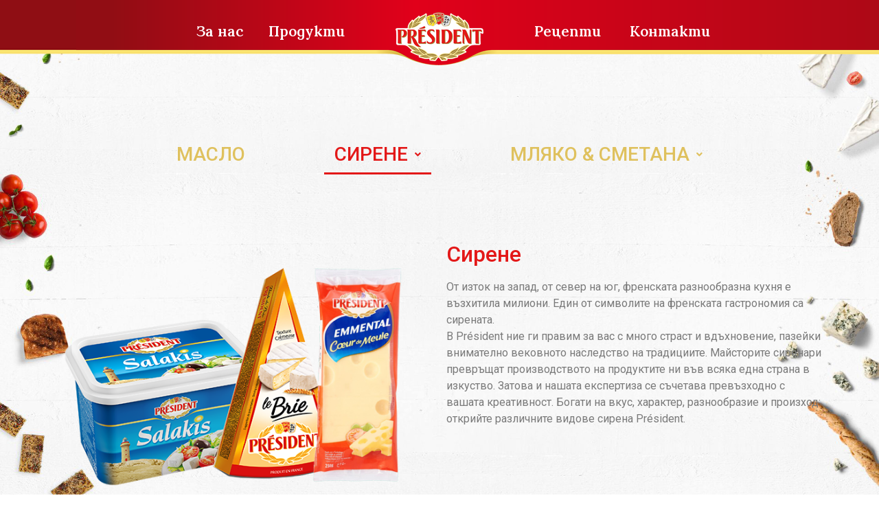

--- FILE ---
content_type: text/html; charset=UTF-8
request_url: https://bgpresident.com/%D1%81%D0%B8%D1%80%D0%B5%D0%BD%D0%B5/
body_size: 14680
content:
<!DOCTYPE html>
<html lang="bg-BG">
<head>
	<meta charset="UTF-8" />
	<meta name="viewport" content="width=device-width, initial-scale=1, maximum-scale=1" />
	<link rel="profile" href="http://gmpg.org/xfn/11" />
	<link rel="pingback" href="https://bgpresident.com/xmlrpc.php" />
	<title>Сирене &#8211; Продукти Президент</title>
<link rel='dns-prefetch' href='//code.jquery.com' />
<link rel='dns-prefetch' href='//s.w.org' />
<link rel='dns-prefetch' href='//www.googletagmanager.com' />
<link rel="alternate" type="application/rss+xml" title="Продукти Президент &raquo; Хранилка" href="https://bgpresident.com/feed/" />
<link rel="alternate" type="application/rss+xml" title="Продукти Президент &raquo; Хранилка за коментари" href="https://bgpresident.com/comments/feed/" />
		<script type="text/javascript">
			window._wpemojiSettings = {"baseUrl":"https:\/\/s.w.org\/images\/core\/emoji\/13.0.0\/72x72\/","ext":".png","svgUrl":"https:\/\/s.w.org\/images\/core\/emoji\/13.0.0\/svg\/","svgExt":".svg","source":{"concatemoji":"https:\/\/bgpresident.com\/wp-includes\/js\/wp-emoji-release.min.js?ver=5.5.17"}};
			!function(e,a,t){var n,r,o,i=a.createElement("canvas"),p=i.getContext&&i.getContext("2d");function s(e,t){var a=String.fromCharCode;p.clearRect(0,0,i.width,i.height),p.fillText(a.apply(this,e),0,0);e=i.toDataURL();return p.clearRect(0,0,i.width,i.height),p.fillText(a.apply(this,t),0,0),e===i.toDataURL()}function c(e){var t=a.createElement("script");t.src=e,t.defer=t.type="text/javascript",a.getElementsByTagName("head")[0].appendChild(t)}for(o=Array("flag","emoji"),t.supports={everything:!0,everythingExceptFlag:!0},r=0;r<o.length;r++)t.supports[o[r]]=function(e){if(!p||!p.fillText)return!1;switch(p.textBaseline="top",p.font="600 32px Arial",e){case"flag":return s([127987,65039,8205,9895,65039],[127987,65039,8203,9895,65039])?!1:!s([55356,56826,55356,56819],[55356,56826,8203,55356,56819])&&!s([55356,57332,56128,56423,56128,56418,56128,56421,56128,56430,56128,56423,56128,56447],[55356,57332,8203,56128,56423,8203,56128,56418,8203,56128,56421,8203,56128,56430,8203,56128,56423,8203,56128,56447]);case"emoji":return!s([55357,56424,8205,55356,57212],[55357,56424,8203,55356,57212])}return!1}(o[r]),t.supports.everything=t.supports.everything&&t.supports[o[r]],"flag"!==o[r]&&(t.supports.everythingExceptFlag=t.supports.everythingExceptFlag&&t.supports[o[r]]);t.supports.everythingExceptFlag=t.supports.everythingExceptFlag&&!t.supports.flag,t.DOMReady=!1,t.readyCallback=function(){t.DOMReady=!0},t.supports.everything||(n=function(){t.readyCallback()},a.addEventListener?(a.addEventListener("DOMContentLoaded",n,!1),e.addEventListener("load",n,!1)):(e.attachEvent("onload",n),a.attachEvent("onreadystatechange",function(){"complete"===a.readyState&&t.readyCallback()})),(n=t.source||{}).concatemoji?c(n.concatemoji):n.wpemoji&&n.twemoji&&(c(n.twemoji),c(n.wpemoji)))}(window,document,window._wpemojiSettings);
		</script>
		<style type="text/css">
img.wp-smiley,
img.emoji {
	display: inline !important;
	border: none !important;
	box-shadow: none !important;
	height: 1em !important;
	width: 1em !important;
	margin: 0 .07em !important;
	vertical-align: -0.1em !important;
	background: none !important;
	padding: 0 !important;
}
</style>
	<link rel='stylesheet' id='wp-block-library-css'  href='https://bgpresident.com/wp-includes/css/dist/block-library/style.min.css?ver=5.5.17' type='text/css' media='all' />
<link rel='stylesheet' id='contact-form-7-css'  href='https://bgpresident.com/wp-content/plugins/contact-form-7/includes/css/styles.css?ver=5.2.2' type='text/css' media='all' />
<link rel='stylesheet' id='hfe-style-css'  href='https://bgpresident.com/wp-content/plugins/header-footer-elementor/assets/css/header-footer-elementor.css?ver=1.5.3' type='text/css' media='all' />
<link rel='stylesheet' id='elementor-icons-css'  href='https://bgpresident.com/wp-content/plugins/elementor/assets/lib/eicons/css/elementor-icons.min.css?ver=5.9.1' type='text/css' media='all' />
<link rel='stylesheet' id='elementor-animations-css'  href='https://bgpresident.com/wp-content/plugins/elementor/assets/lib/animations/animations.min.css?ver=3.0.11' type='text/css' media='all' />
<link rel='stylesheet' id='elementor-frontend-legacy-css'  href='https://bgpresident.com/wp-content/plugins/elementor/assets/css/frontend-legacy.min.css?ver=3.0.11' type='text/css' media='all' />
<link rel='stylesheet' id='elementor-frontend-css'  href='https://bgpresident.com/wp-content/plugins/elementor/assets/css/frontend.min.css?ver=3.0.11' type='text/css' media='all' />
<link rel='stylesheet' id='elementor-post-239-css'  href='https://bgpresident.com/wp-content/uploads/elementor/css/post-239.css?ver=1601838162' type='text/css' media='all' />
<link rel='stylesheet' id='font-awesome-5-all-css'  href='https://bgpresident.com/wp-content/plugins/elementor/assets/lib/font-awesome/css/all.min.css?ver=1768750814' type='text/css' media='all' />
<link rel='stylesheet' id='font-awesome-4-shim-css'  href='https://bgpresident.com/wp-content/plugins/elementor/assets/lib/font-awesome/css/v4-shims.min.css?ver=1768750814' type='text/css' media='all' />
<link rel='stylesheet' id='elementor-global-css'  href='https://bgpresident.com/wp-content/uploads/elementor/css/global.css?ver=1601838162' type='text/css' media='all' />
<link rel='stylesheet' id='elementor-post-359-css'  href='https://bgpresident.com/wp-content/uploads/elementor/css/post-359.css?ver=1756212762' type='text/css' media='all' />
<link rel='stylesheet' id='hfe-widgets-style-css'  href='https://bgpresident.com/wp-content/plugins/header-footer-elementor/inc/widgets-css/frontend.css?ver=1.5.3' type='text/css' media='all' />
<link rel='stylesheet' id='elementor-post-242-css'  href='https://bgpresident.com/wp-content/uploads/elementor/css/post-242.css?ver=1601838163' type='text/css' media='all' />
<link rel='stylesheet' id='elementor-post-235-css'  href='https://bgpresident.com/wp-content/uploads/elementor/css/post-235.css?ver=1685098237' type='text/css' media='all' />
<link rel='stylesheet' id='hello-elementor-css'  href='https://bgpresident.com/wp-content/themes/hello-elementor/style.min.css?ver=5.5.17' type='text/css' media='all' />
<link rel='stylesheet' id='hello-elementor-theme-style-css'  href='https://bgpresident.com/wp-content/themes/hello-elementor/theme.min.css?ver=5.5.17' type='text/css' media='all' />
<link rel='stylesheet' id='google-fonts-1-css'  href='https://fonts.googleapis.com/css?family=Roboto%3A100%2C100italic%2C200%2C200italic%2C300%2C300italic%2C400%2C400italic%2C500%2C500italic%2C600%2C600italic%2C700%2C700italic%2C800%2C800italic%2C900%2C900italic%7CRoboto+Slab%3A100%2C100italic%2C200%2C200italic%2C300%2C300italic%2C400%2C400italic%2C500%2C500italic%2C600%2C600italic%2C700%2C700italic%2C800%2C800italic%2C900%2C900italic%7COvo%3A100%2C100italic%2C200%2C200italic%2C300%2C300italic%2C400%2C400italic%2C500%2C500italic%2C600%2C600italic%2C700%2C700italic%2C800%2C800italic%2C900%2C900italic%7CLora%3A100%2C100italic%2C200%2C200italic%2C300%2C300italic%2C400%2C400italic%2C500%2C500italic%2C600%2C600italic%2C700%2C700italic%2C800%2C800italic%2C900%2C900italic&#038;subset=cyrillic&#038;ver=5.5.17' type='text/css' media='all' />
<link rel='stylesheet' id='elementor-icons-shared-0-css'  href='https://bgpresident.com/wp-content/plugins/elementor/assets/lib/font-awesome/css/fontawesome.min.css?ver=5.12.0' type='text/css' media='all' />
<link rel='stylesheet' id='elementor-icons-fa-solid-css'  href='https://bgpresident.com/wp-content/plugins/elementor/assets/lib/font-awesome/css/solid.min.css?ver=5.12.0' type='text/css' media='all' />
<script type='text/javascript' src='https://bgpresident.com/wp-content/plugins/elementor/assets/lib/font-awesome/js/v4-shims.min.js?ver=1768750814' id='font-awesome-4-shim-js'></script>
<link rel="https://api.w.org/" href="https://bgpresident.com/wp-json/" /><link rel="alternate" type="application/json" href="https://bgpresident.com/wp-json/wp/v2/pages/359" /><link rel="EditURI" type="application/rsd+xml" title="RSD" href="https://bgpresident.com/xmlrpc.php?rsd" />
<link rel="wlwmanifest" type="application/wlwmanifest+xml" href="https://bgpresident.com/wp-includes/wlwmanifest.xml" /> 
<meta name="generator" content="WordPress 5.5.17" />
<link rel="canonical" href="https://bgpresident.com/%d1%81%d0%b8%d1%80%d0%b5%d0%bd%d0%b5/" />
<link rel='shortlink' href='https://bgpresident.com/?p=359' />
<link rel="alternate" type="application/json+oembed" href="https://bgpresident.com/wp-json/oembed/1.0/embed?url=https%3A%2F%2Fbgpresident.com%2F%25d1%2581%25d0%25b8%25d1%2580%25d0%25b5%25d0%25bd%25d0%25b5%2F" />
<meta name="generator" content="Site Kit by Google 1.101.0" /><script>
!function(f,b,e,v,n,t,s)
{if(f.fbq)return;n=f.fbq=function(){n.callMethod?
n.callMethod.apply(n,arguments):n.queue.push(arguments)};
if(!f._fbq)f._fbq=n;n.push=n;n.loaded=!0;n.version='2.0';
n.queue=[];t=b.createElement(e);t.async=!0;
t.src=v;s=b.getElementsByTagName(e)[0];
s.parentNode.insertBefore(t,s)}(window, document,'script', 'https://connect.facebook.net/en_US/fbevents.js');
fbq('init', '685323475483220');
fbq('track', 'PageView');
</script>
<noscript><img height="1" width="1" style="display:none"
src="https://www.facebook.com/tr?id=685323475483220&ev=PageView&noscript=1"
/></noscript>
<!-- Google Tag Manager snippet added by Site Kit -->
<script>
			( function( w, d, s, l, i ) {
				w[l] = w[l] || [];
				w[l].push( {'gtm.start': new Date().getTime(), event: 'gtm.js'} );
				var f = d.getElementsByTagName( s )[0],
					j = d.createElement( s ), dl = l != 'dataLayer' ? '&l=' + l : '';
				j.async = true;
				j.src = 'https://www.googletagmanager.com/gtm.js?id=' + i + dl;
				f.parentNode.insertBefore( j, f );
			} )( window, document, 'script', 'dataLayer', 'GTM-K9NGNSK' );
			
</script>

<!-- End Google Tag Manager snippet added by Site Kit -->
<link rel="icon" href="https://bgpresident.com/wp-content/uploads/2020/10/favicon.png" sizes="32x32" />
<link rel="icon" href="https://bgpresident.com/wp-content/uploads/2020/10/favicon.png" sizes="192x192" />
<link rel="apple-touch-icon" href="https://bgpresident.com/wp-content/uploads/2020/10/favicon.png" />
<meta name="msapplication-TileImage" content="https://bgpresident.com/wp-content/uploads/2020/10/favicon.png" />
		<style type="text/css" id="wp-custom-css">
			 /*header {background-image:url(https://bgpresident.com/wp-content/uploads/2019/06/top-back.png);
background-repeat:no-repeat;
background-position:center top;
max-width:100%;z-index:666;position:absolute;width:100%;text-align:center
	
}
.elementor,.site-main{padding-top:70px}
.site-navigation {align-items:baseline}
*/
.ehf-header #masthead {z-index:999;}
.ehf-header #masthead a {color:#fff;}
.ehf-header #masthead a:hover {color:#dfc15e;}
#head{position:relative;min-height:100px;}
.elementor-element-4ae12a31{position:relative;margin-top:-30px}
#elementor-tab-title-1521 {border:none;}
.elementor-242 .elementor-element.elementor-element-5ac491bd .elementor-toggle .elementor-tab-content {position:absolute;}
.elementor-element-435981be a, .elementor-element-435981be a:visited {color:#fff}
.elementor-element-435981be a:hover {color:#dcb24c}

.elementor-element-4ae12a31 {min-height:250px}


.produkt .elementor-widget-container  {height:350px;text-align:center;background-color:#f9f9f9}
.produkt figure img {width:auto; max-height:250px;margin:0 auto;}

.eael-creative-button {margin:0 auto;}
.data-table-header-text {color:#dfc15e;    font-size: 25px;}


.post-template-default.single.single-post .elementor-element{background-size: cover!important; background-position: center top!important;}
@media (min-width: 1050px) {
.page{background-size: contain!important; background-position: center top!important;background-repeat:repeat-y}
}
.elementor-heading-title.elementor-size-large {font-family: "Lora", Sans-serif!important;}

.elementor-divider-separator {margin:0 auto!important}

.elementor-widget-container .eael-data-table .table-header th { width: 50%; } 

.elementor-widget-container .eael-data-table .table-header th:first-of-type { text-align: right; }

.elementor-widget-container .eael-data-table .table-header th:last-of-type { text-align: left; } 
		</style>
		</head>

<body class="page-template-default page page-id-359 page-parent wp-custom-logo ehf-header ehf-footer ehf-template-hello-elementor ehf-stylesheet-hello-elementor elementor-default elementor-kit-239 elementor-page elementor-page-359">
		<!-- Google Tag Manager (noscript) snippet added by Site Kit -->
		<noscript>
			<iframe src="https://www.googletagmanager.com/ns.html?id=GTM-K9NGNSK" height="0" width="0" style="display:none;visibility:hidden"></iframe>
		</noscript>
		<!-- End Google Tag Manager (noscript) snippet added by Site Kit -->
		<div id="page" class="hfeed site">

		<header id="masthead" itemscope="itemscope" itemtype="https://schema.org/WPHeader">
			<p class="main-title bhf-hidden" itemprop="headline"><a href="https://bgpresident.com" title="Продукти Президент" rel="home">Продукти Президент</a></p>
					<div data-elementor-type="wp-post" data-elementor-id="242" class="elementor elementor-242" data-elementor-settings="[]">
						<div class="elementor-inner">
							<div class="elementor-section-wrap">
							<section class="elementor-section elementor-top-section elementor-element elementor-element-130754a1 elementor-section-full_width elementor-hidden-tablet elementor-hidden-phone elementor-section-height-default elementor-section-height-default" data-id="130754a1" data-element_type="section" data-settings="{&quot;background_background&quot;:&quot;classic&quot;}">
						<div class="elementor-container elementor-column-gap-default">
							<div class="elementor-row">
					<div class="elementor-column elementor-col-33 elementor-top-column elementor-element elementor-element-79561660" data-id="79561660" data-element_type="column">
			<div class="elementor-column-wrap elementor-element-populated">
							<div class="elementor-widget-wrap">
						<div class="elementor-element elementor-element-70ba5320 elementor-widget elementor-widget-text-editor" data-id="70ba5320" data-element_type="widget" data-widget_type="text-editor.default">
				<div class="elementor-widget-container">
					<div class="elementor-text-editor elementor-clearfix"><p><a href="https://bgpresident.com/%d0%b7%d0%b0-%d0%bd%d0%b0%d1%81/">За нас</a>      <a href="https://bgpresident.com/%d0%bc%d0%b0%d1%81%d0%bb%d0%be/">Продукти</a></p></div>
				</div>
				</div>
						</div>
					</div>
		</div>
				<div class="elementor-column elementor-col-33 elementor-top-column elementor-element elementor-element-2556a3d4" data-id="2556a3d4" data-element_type="column">
			<div class="elementor-column-wrap elementor-element-populated">
							<div class="elementor-widget-wrap">
						<div class="elementor-element elementor-element-3744f157 elementor-widget elementor-widget-image" data-id="3744f157" data-element_type="widget" data-widget_type="image.default">
				<div class="elementor-widget-container">
					<div class="elementor-image">
											<a href="https://bgpresident.com/">
							<img width="128" height="95" src="https://bgpresident.com/wp-content/uploads/2020/05/top-logo.png" class="attachment-full size-full" alt="" loading="lazy" />								</a>
											</div>
				</div>
				</div>
						</div>
					</div>
		</div>
				<div class="elementor-column elementor-col-33 elementor-top-column elementor-element elementor-element-1c4868ba" data-id="1c4868ba" data-element_type="column">
			<div class="elementor-column-wrap elementor-element-populated">
							<div class="elementor-widget-wrap">
						<div class="elementor-element elementor-element-64561a1b elementor-widget elementor-widget-text-editor" data-id="64561a1b" data-element_type="widget" data-widget_type="text-editor.default">
				<div class="elementor-widget-container">
					<div class="elementor-text-editor elementor-clearfix"><p><a href="https://bgpresident.com/%d1%80%d0%b5%d1%86%d0%b5%d0%bf%d1%82%d0%b8/">Рецепти</a>       <a href="https://bgpresident.com/%d0%ba%d0%be%d0%bd%d1%82%d0%b0%d0%ba%d1%82%d0%b8/">Контакти</a></p></div>
				</div>
				</div>
						</div>
					</div>
		</div>
								</div>
					</div>
		</section>
				<section class="elementor-section elementor-top-section elementor-element elementor-element-66ce240b elementor-hidden-desktop elementor-section-full_width elementor-section-height-default elementor-section-height-default" data-id="66ce240b" data-element_type="section" id="head" data-settings="{&quot;background_background&quot;:&quot;classic&quot;}">
						<div class="elementor-container elementor-column-gap-default">
							<div class="elementor-row">
					<div class="elementor-column elementor-col-33 elementor-top-column elementor-element elementor-element-18306fb4" data-id="18306fb4" data-element_type="column">
			<div class="elementor-column-wrap">
							<div class="elementor-widget-wrap">
								</div>
					</div>
		</div>
				<div class="elementor-column elementor-col-33 elementor-top-column elementor-element elementor-element-446ebc11" data-id="446ebc11" data-element_type="column">
			<div class="elementor-column-wrap elementor-element-populated">
							<div class="elementor-widget-wrap">
						<div class="elementor-element elementor-element-12e44997 elementor-widget elementor-widget-image" data-id="12e44997" data-element_type="widget" data-widget_type="image.default">
				<div class="elementor-widget-container">
					<div class="elementor-image">
											<a href="https://bgpresident.com/">
							<img width="128" height="95" src="https://bgpresident.com/wp-content/uploads/2020/05/top-logo.png" class="attachment-full size-full" alt="" loading="lazy" />								</a>
											</div>
				</div>
				</div>
						</div>
					</div>
		</div>
				<div class="elementor-column elementor-col-33 elementor-top-column elementor-element elementor-element-6a5d0589" data-id="6a5d0589" data-element_type="column">
			<div class="elementor-column-wrap elementor-element-populated">
							<div class="elementor-widget-wrap">
						<div class="elementor-element elementor-element-5ac491bd elementor-widget__width-inherit elementor-absolute elementor-widget elementor-widget-toggle" data-id="5ac491bd" data-element_type="widget" data-settings="{&quot;_position&quot;:&quot;absolute&quot;}" data-widget_type="toggle.default">
				<div class="elementor-widget-container">
					<div class="elementor-toggle" role="tablist">
							<div class="elementor-toggle-item">
					<div id="elementor-tab-title-1521" class="elementor-tab-title" data-tab="1" role="tab" aria-controls="elementor-tab-content-1521">
												<span class="elementor-toggle-icon elementor-toggle-icon-left" aria-hidden="true">
															<span class="elementor-toggle-icon-closed"><i class="fas fa-caret-right"></i></span>
								<span class="elementor-toggle-icon-opened"><i class="elementor-toggle-icon-opened fas fa-caret-up"></i></span>
													</span>
												<a href="" class="elementor-toggle-title">Меню</a>
					</div>
					<div id="elementor-tab-content-1521" class="elementor-tab-content elementor-clearfix" data-tab="1" role="tabpanel" aria-labelledby="elementor-tab-title-1521"><p><a href="https://bgpresident.com/">Начало</a></p><p><a href="https://bgpresident.com/%d0%b7%d0%b0-%d0%bd%d0%b0%d1%81/">За нас</a></p><p><a href="https://bgpresident.com/%d0%bc%d0%b0%d1%81%d0%bb%d0%be/">Продукти</a></p><p><a href="https://bgpresident.com/%d1%80%d0%b5%d1%86%d0%b5%d0%bf%d1%82%d0%b8/">Рецепти</a></p><p><a href="https://bgpresident.com/%d0%ba%d0%be%d0%bd%d1%82%d0%b0%d0%ba%d1%82%d0%b8/">Контакти</a></p></div>
				</div>
					</div>
				</div>
				</div>
						</div>
					</div>
		</div>
								</div>
					</div>
		</section>
				<section class="elementor-section elementor-top-section elementor-element elementor-element-de2da3f elementor-section-boxed elementor-section-height-default elementor-section-height-default" data-id="de2da3f" data-element_type="section">
						<div class="elementor-container elementor-column-gap-default">
							<div class="elementor-row">
					<div class="elementor-column elementor-col-100 elementor-top-column elementor-element elementor-element-5ea4c9e" data-id="5ea4c9e" data-element_type="column">
			<div class="elementor-column-wrap">
							<div class="elementor-widget-wrap">
								</div>
					</div>
		</div>
								</div>
					</div>
		</section>
						</div>
						</div>
					</div>
				</header>

	
<main class="site-main post-359 page type-page status-publish has-post-thumbnail hentry" role="main">
	<div class="page-content">
				<div data-elementor-type="wp-post" data-elementor-id="359" class="elementor elementor-359" data-elementor-settings="[]">
						<div class="elementor-inner">
							<div class="elementor-section-wrap">
							<section class="elementor-section elementor-top-section elementor-element elementor-element-6abd887 elementor-section-boxed elementor-section-height-default elementor-section-height-default" data-id="6abd887" data-element_type="section">
						<div class="elementor-container elementor-column-gap-default">
							<div class="elementor-row">
					<div class="elementor-column elementor-col-100 elementor-top-column elementor-element elementor-element-e0e0827" data-id="e0e0827" data-element_type="column">
			<div class="elementor-column-wrap elementor-element-populated">
							<div class="elementor-widget-wrap">
						<div class="elementor-element elementor-element-b9e58c6 elementor-widget elementor-widget-spacer" data-id="b9e58c6" data-element_type="widget" data-widget_type="spacer.default">
				<div class="elementor-widget-container">
					<div class="elementor-spacer">
			<div class="elementor-spacer-inner"></div>
		</div>
				</div>
				</div>
						</div>
					</div>
		</div>
								</div>
					</div>
		</section>
				<section class="elementor-section elementor-top-section elementor-element elementor-element-64a32df elementor-section-boxed elementor-section-height-default elementor-section-height-default" data-id="64a32df" data-element_type="section">
						<div class="elementor-container elementor-column-gap-default">
							<div class="elementor-row">
					<div class="elementor-column elementor-col-100 elementor-top-column elementor-element elementor-element-7b97844" data-id="7b97844" data-element_type="column">
			<div class="elementor-column-wrap elementor-element-populated">
							<div class="elementor-widget-wrap">
						<div class="elementor-element elementor-element-306db65 elementor-widget elementor-widget-shortcode" data-id="306db65" data-element_type="widget" data-widget_type="shortcode.default">
				<div class="elementor-widget-container">
					<div class="elementor-shortcode">		<div data-elementor-type="wp-post" data-elementor-id="1009" class="elementor elementor-1009" data-elementor-settings="[]">
						<div class="elementor-inner">
							<div class="elementor-section-wrap">
							<section class="elementor-section elementor-top-section elementor-element elementor-element-54f9e3cb elementor-section-full_width elementor-section-height-default elementor-section-height-default" data-id="54f9e3cb" data-element_type="section">
						<div class="elementor-container elementor-column-gap-default">
							<div class="elementor-row">
					<div class="elementor-column elementor-col-100 elementor-top-column elementor-element elementor-element-4a29e0f8" data-id="4a29e0f8" data-element_type="column">
			<div class="elementor-column-wrap elementor-element-populated">
							<div class="elementor-widget-wrap">
						<div class="elementor-element elementor-element-400e7233 hfe-nav-menu__align-center hfe-nav-menu__breakpoint-none cat-menu hfe-submenu-icon-arrow hfe-submenu-animation-none elementor-widget elementor-widget-navigation-menu" data-id="400e7233" data-element_type="widget" data-widget_type="navigation-menu.default">
				<div class="elementor-widget-container">
						<div class="hfe-nav-menu hfe-layout-horizontal hfe-nav-menu-layout horizontal hfe-pointer__underline hfe-animation__slide" data-layout="horizontal">
				<div class="hfe-nav-menu__toggle elementor-clickable">
					<div class="hfe-nav-menu-icon">
											</div>
				</div>
				<nav class="hfe-nav-menu__layout-horizontal hfe-nav-menu__submenu-arrow" data-toggle-icon="" data-close-icon="" data-full-width=""><ul id="menu-1-400e7233" class="hfe-nav-menu"><li id="menu-item-1193" class="menu-item menu-item-type-post_type menu-item-object-page parent hfe-creative-menu"><a href="https://bgpresident.com/%d0%bc%d0%b0%d1%81%d0%bb%d0%be/" class = "hfe-menu-item">Масло</a></li>
<li id="menu-item-1186" class="menu-item menu-item-type-post_type menu-item-object-page current-menu-item page_item page-item-359 current_page_item menu-item-has-children parent hfe-has-submenu hfe-creative-menu"><div class="hfe-has-submenu-container"><a href="https://bgpresident.com/%d1%81%d0%b8%d1%80%d0%b5%d0%bd%d0%b5/" class = "hfe-menu-item">Сирене<span class='hfe-menu-toggle sub-arrow hfe-menu-child-0'><i class='fa'></i></span></a></div>
<ul class="sub-menu">
	<li id="menu-item-1187" class="menu-item menu-item-type-post_type menu-item-object-page hfe-creative-menu"><a href="https://bgpresident.com/%d1%81%d0%b8%d1%80%d0%b5%d0%bd%d0%b5/%d0%b1%d1%8f%d0%bb%d0%be-%d1%81%d0%b0%d0%bb%d0%b0%d0%bc%d1%83%d1%80%d0%b5%d0%bd%d0%be-%d1%81%d0%b8%d1%80%d0%b5%d0%bd%d0%b5/" class = "hfe-sub-menu-item">Бяло саламурено сирене</a></li>
	<li id="menu-item-1192" class="menu-item menu-item-type-post_type menu-item-object-page hfe-creative-menu"><a href="https://bgpresident.com/%d1%81%d0%b8%d1%80%d0%b5%d0%bd%d0%b5/%d1%82%d0%be%d0%bf%d0%b5%d0%bd%d0%be-%d1%81%d0%b8%d1%80%d0%b5%d0%bd%d0%b5/" class = "hfe-sub-menu-item">Топено сирене</a></li>
	<li id="menu-item-1189" class="menu-item menu-item-type-post_type menu-item-object-page hfe-creative-menu"><a href="https://bgpresident.com/%d1%81%d0%b8%d1%80%d0%b5%d0%bd%d0%b5/%d0%bc%d0%b5%d0%ba%d0%be-%d1%81%d0%b8%d1%80%d0%b5%d0%bd%d0%b5/" class = "hfe-sub-menu-item">Меко сирене</a></li>
	<li id="menu-item-1191" class="menu-item menu-item-type-post_type menu-item-object-page hfe-creative-menu"><a href="https://bgpresident.com/%d1%81%d0%b8%d1%80%d0%b5%d0%bd%d0%b5/%d1%82%d0%b2%d1%8a%d1%80%d0%b4%d0%be-%d0%b8-%d0%bf%d0%be%d0%bb%d1%83%d1%82%d0%b2%d1%8a%d1%80%d0%b4%d0%be/" class = "hfe-sub-menu-item">Твърдо и полутвърдо</a></li>
	<li id="menu-item-1188" class="menu-item menu-item-type-post_type menu-item-object-page hfe-creative-menu"><a href="https://bgpresident.com/%d1%81%d0%b8%d1%80%d0%b5%d0%bd%d0%b5/%d0%ba%d0%be%d0%b7%d0%b5-%d1%81%d0%b8%d1%80%d0%b5%d0%bd%d0%b5/" class = "hfe-sub-menu-item">Козе сирене</a></li>
	<li id="menu-item-1190" class="menu-item menu-item-type-post_type menu-item-object-page hfe-creative-menu"><a href="https://bgpresident.com/%d1%81%d0%b8%d1%80%d0%b5%d0%bd%d0%b5/%d1%81%d0%bf%d0%b5%d1%86%d0%b8%d0%b0%d0%bb%d0%b8%d1%82%d0%b5%d1%82%d0%b8/" class = "hfe-sub-menu-item">Специалитети</a></li>
</ul>
</li>
<li id="menu-item-1183" class="menu-item menu-item-type-post_type menu-item-object-page menu-item-has-children parent hfe-has-submenu hfe-creative-menu"><div class="hfe-has-submenu-container"><a href="https://bgpresident.com/%d0%bc%d0%bb%d1%8f%d0%ba%d0%be-%d1%81%d0%bc%d0%b5%d1%82%d0%b0%d0%bd%d0%b0/" class = "hfe-menu-item">Мляко &#038; Сметана<span class='hfe-menu-toggle sub-arrow hfe-menu-child-0'><i class='fa'></i></span></a></div>
<ul class="sub-menu">
	<li id="menu-item-1184" class="menu-item menu-item-type-post_type menu-item-object-page hfe-creative-menu"><a href="https://bgpresident.com/%d0%bc%d0%bb%d1%8f%d0%ba%d0%be-%d1%81%d0%bc%d0%b5%d1%82%d0%b0%d0%bd%d0%b0/%d0%bc%d0%bb%d1%8f%d0%ba%d0%be/" class = "hfe-sub-menu-item">Мляко</a></li>
	<li id="menu-item-1185" class="menu-item menu-item-type-post_type menu-item-object-page hfe-creative-menu"><a href="https://bgpresident.com/%d0%bc%d0%bb%d1%8f%d0%ba%d0%be-%d1%81%d0%bc%d0%b5%d1%82%d0%b0%d0%bd%d0%b0/%d1%81%d0%bc%d0%b5%d1%82%d0%b0%d0%bd%d0%b0/" class = "hfe-sub-menu-item">Сметана</a></li>
</ul>
</li>
</ul></nav>              
			</div>
					</div>
				</div>
						</div>
					</div>
		</div>
								</div>
					</div>
		</section>
						</div>
						</div>
					</div>
		</div>
				</div>
				</div>
						</div>
					</div>
		</div>
								</div>
					</div>
		</section>
				<section class="elementor-section elementor-top-section elementor-element elementor-element-2e4a852 elementor-section-boxed elementor-section-height-default elementor-section-height-default" data-id="2e4a852" data-element_type="section">
						<div class="elementor-container elementor-column-gap-default">
							<div class="elementor-row">
					<div class="elementor-column elementor-col-50 elementor-top-column elementor-element elementor-element-90e205c" data-id="90e205c" data-element_type="column">
			<div class="elementor-column-wrap elementor-element-populated">
							<div class="elementor-widget-wrap">
						<div class="elementor-element elementor-element-cef8385 elementor-widget elementor-widget-spacer" data-id="cef8385" data-element_type="widget" data-widget_type="spacer.default">
				<div class="elementor-widget-container">
					<div class="elementor-spacer">
			<div class="elementor-spacer-inner"></div>
		</div>
				</div>
				</div>
				<div class="elementor-element elementor-element-a3c1d97 elementor-widget elementor-widget-image" data-id="a3c1d97" data-element_type="widget" data-widget_type="image.default">
				<div class="elementor-widget-container">
					<div class="elementor-image">
										<img width="600" height="400" src="https://bgpresident.com/wp-content/uploads/2021/02/sirene-tab-1.png" class="attachment-large size-large" alt="" loading="lazy" srcset="https://bgpresident.com/wp-content/uploads/2021/02/sirene-tab-1.png 600w, https://bgpresident.com/wp-content/uploads/2021/02/sirene-tab-1-300x200.png 300w" sizes="(max-width: 600px) 100vw, 600px" />											</div>
				</div>
				</div>
						</div>
					</div>
		</div>
				<div class="elementor-column elementor-col-50 elementor-top-column elementor-element elementor-element-29762e0" data-id="29762e0" data-element_type="column">
			<div class="elementor-column-wrap elementor-element-populated">
							<div class="elementor-widget-wrap">
						<div class="elementor-element elementor-element-17069cc elementor-widget elementor-widget-spacer" data-id="17069cc" data-element_type="widget" data-widget_type="spacer.default">
				<div class="elementor-widget-container">
					<div class="elementor-spacer">
			<div class="elementor-spacer-inner"></div>
		</div>
				</div>
				</div>
				<div class="elementor-element elementor-element-dc39f9d elementor-widget elementor-widget-heading" data-id="dc39f9d" data-element_type="widget" data-widget_type="heading.default">
				<div class="elementor-widget-container">
			<h2 class="elementor-heading-title elementor-size-default">Сирене</h2>		</div>
				</div>
				<div class="elementor-element elementor-element-463fb3c elementor-widget elementor-widget-text-editor" data-id="463fb3c" data-element_type="widget" data-widget_type="text-editor.default">
				<div class="elementor-widget-container">
					<div class="elementor-text-editor elementor-clearfix"><div><div><div><div><div><p>От изток на запад, от север на юг, френската разнообразна кухня е възхитила милиони. Един от символите на френската гастрономия са сирената.<br />В Président ние ги правим за вас с много страст и вдъхновение, пазейки внимателно вековното наследство на традициите. Майсторите сиренари превръщат производството на продуктите ни във всяка една страна в изкуство. Затова и нашата експертиза се съчетава превъзходно с вашата креативност. Богати на вкус, характер, разнообразие и произход: открийте различните видове сирена Président.</p></div><div> </div></div></div></div></div><div><div><div><div data-product-id="727" data-product-photo="https://bgpresident.com/wp-content/uploads/2018/04/rsz_1salakis-900g1-647x565.png"><div> </div></div></div></div></div></div>
				</div>
				</div>
						</div>
					</div>
		</div>
								</div>
					</div>
		</section>
				<section class="elementor-section elementor-top-section elementor-element elementor-element-492bd3b produkt elementor-section-boxed elementor-section-height-default elementor-section-height-default" data-id="492bd3b" data-element_type="section">
						<div class="elementor-container elementor-column-gap-default">
							<div class="elementor-row">
					<div class="elementor-column elementor-col-25 elementor-top-column elementor-element elementor-element-d2ac101" data-id="d2ac101" data-element_type="column">
			<div class="elementor-column-wrap elementor-element-populated">
							<div class="elementor-widget-wrap">
						<div class="elementor-element elementor-element-f6f196b elementor-position-top elementor-vertical-align-top elementor-widget elementor-widget-image-box" data-id="f6f196b" data-element_type="widget" data-widget_type="image-box.default">
				<div class="elementor-widget-container">
			<div class="elementor-image-box-wrapper"><figure class="elementor-image-box-img"><a href="https://bgpresident.com/%d0%bc%d0%b5%d0%ba%d0%be-%d0%bf%d1%8a%d0%bb%d0%bd%d0%be%d0%bc%d0%b0%d1%81%d0%bb%d0%b5%d0%bd%d0%be-%d0%ba%d1%80%d0%b0%d0%b2%d0%b5-%d1%81%d0%b8%d1%80%d0%b5%d0%bd%d0%b5-%d0%b2-%d1%81%d0%b0%d0%bb%d0%b0/"><img width="300" height="250" src="https://bgpresident.com/wp-content/uploads/2020/08/SALAKIS_President_900_small.png" class="elementor-animation-rotate attachment-full size-full" alt="" loading="lazy" /></a></figure><div class="elementor-image-box-content"><h3 class="elementor-image-box-title"><a href="https://bgpresident.com/%d0%bc%d0%b5%d0%ba%d0%be-%d0%bf%d1%8a%d0%bb%d0%bd%d0%be%d0%bc%d0%b0%d1%81%d0%bb%d0%b5%d0%bd%d0%be-%d0%ba%d1%80%d0%b0%d0%b2%d0%b5-%d1%81%d0%b8%d1%80%d0%b5%d0%bd%d0%b5-%d0%b2-%d1%81%d0%b0%d0%bb%d0%b0/">Меко пълномаслено краве сирене в саламура Salakis Président 900г</a></h3></div></div>		</div>
				</div>
						</div>
					</div>
		</div>
				<div class="elementor-column elementor-col-25 elementor-top-column elementor-element elementor-element-b28b60f" data-id="b28b60f" data-element_type="column">
			<div class="elementor-column-wrap elementor-element-populated">
							<div class="elementor-widget-wrap">
						<div class="elementor-element elementor-element-9efb687 elementor-position-top elementor-vertical-align-top elementor-widget elementor-widget-image-box" data-id="9efb687" data-element_type="widget" data-widget_type="image-box.default">
				<div class="elementor-widget-container">
			<div class="elementor-image-box-wrapper"><figure class="elementor-image-box-img"><a href="https://bgpresident.com/%d0%bc%d0%b5%d0%ba%d0%be-%d0%bf%d1%8a%d0%bb%d0%bd%d0%be%d0%bc%d0%b0%d1%81%d0%bb%d0%b5%d0%bd%d0%be-%d0%ba%d1%80%d0%b0%d0%b2%d0%b5-%d1%81%d0%b8%d1%80%d0%b5%d0%bd%d0%b5-%d0%b2-%d1%81%d0%b0%d0%bb%d0%b0-2/"><img width="300" height="250" src="https://bgpresident.com/wp-content/uploads/2020/08/SALAKIS_President_500_small-2.png" class="elementor-animation-rotate attachment-full size-full" alt="" loading="lazy" /></a></figure><div class="elementor-image-box-content"><h3 class="elementor-image-box-title"><a href="https://bgpresident.com/%d0%bc%d0%b5%d0%ba%d0%be-%d0%bf%d1%8a%d0%bb%d0%bd%d0%be%d0%bc%d0%b0%d1%81%d0%bb%d0%b5%d0%bd%d0%be-%d0%ba%d1%80%d0%b0%d0%b2%d0%b5-%d1%81%d0%b8%d1%80%d0%b5%d0%bd%d0%b5-%d0%b2-%d1%81%d0%b0%d0%bb%d0%b0-2/">Меко пълномаслено краве сирене в саламура Salakis Président 500г</a></h3></div></div>		</div>
				</div>
						</div>
					</div>
		</div>
				<div class="elementor-column elementor-col-25 elementor-top-column elementor-element elementor-element-100d734" data-id="100d734" data-element_type="column">
			<div class="elementor-column-wrap elementor-element-populated">
							<div class="elementor-widget-wrap">
						<div class="elementor-element elementor-element-dbe40ce elementor-position-top elementor-vertical-align-top elementor-widget elementor-widget-image-box" data-id="dbe40ce" data-element_type="widget" data-widget_type="image-box.default">
				<div class="elementor-widget-container">
			<div class="elementor-image-box-wrapper"><figure class="elementor-image-box-img"><a href="https://bgpresident.com/%d0%bc%d0%b5%d0%ba%d0%be-%d0%bf%d1%8a%d0%bb%d0%bd%d0%be%d0%bc%d0%b0%d1%81%d0%bb%d0%b5%d0%bd%d0%be-%d0%ba%d1%80%d0%b0%d0%b2%d0%b5-%d1%81%d0%b8%d1%80%d0%b5%d0%bd%d0%b5-%d0%b2-%d1%81%d0%b0%d0%bb%d0%b0-3/"><img width="300" height="250" src="https://bgpresident.com/wp-content/uploads/2020/08/SALAKIS_President_250.png" class="elementor-animation-rotate attachment-full size-full" alt="" loading="lazy" /></a></figure><div class="elementor-image-box-content"><h3 class="elementor-image-box-title"><a href="https://bgpresident.com/%d0%bc%d0%b5%d0%ba%d0%be-%d0%bf%d1%8a%d0%bb%d0%bd%d0%be%d0%bc%d0%b0%d1%81%d0%bb%d0%b5%d0%bd%d0%be-%d0%ba%d1%80%d0%b0%d0%b2%d0%b5-%d1%81%d0%b8%d1%80%d0%b5%d0%bd%d0%b5-%d0%b2-%d1%81%d0%b0%d0%bb%d0%b0-3/">Меко пълномаслено краве сирене в саламура Salakis Président 250г</a></h3></div></div>		</div>
				</div>
						</div>
					</div>
		</div>
				<div class="elementor-column elementor-col-25 elementor-top-column elementor-element elementor-element-6296e47" data-id="6296e47" data-element_type="column">
			<div class="elementor-column-wrap elementor-element-populated">
							<div class="elementor-widget-wrap">
						<div class="elementor-element elementor-element-0e99d5e elementor-position-top elementor-vertical-align-top elementor-widget elementor-widget-image-box" data-id="0e99d5e" data-element_type="widget" data-widget_type="image-box.default">
				<div class="elementor-widget-container">
			<div class="elementor-image-box-wrapper"><figure class="elementor-image-box-img"><a href="https://bgpresident.com/%d1%82%d0%be%d0%bf%d0%b5%d0%bd%d0%be-%d1%81%d0%b8%d1%80%d0%b5%d0%bd%d0%b5-president-%d0%bd%d0%b0%d1%82%d1%83%d1%80%d0%b0%d0%bb%d0%bd%d0%be-140%d0%b3/"><img width="300" height="250" src="https://bgpresident.com/wp-content/uploads/2025/08/140GR_president_topeno_sirene_fl.png" class="elementor-animation-rotate attachment-full size-full" alt="" loading="lazy" /></a></figure><div class="elementor-image-box-content"><h3 class="elementor-image-box-title"><a href="https://bgpresident.com/%d1%82%d0%be%d0%bf%d0%b5%d0%bd%d0%be-%d1%81%d0%b8%d1%80%d0%b5%d0%bd%d0%b5-president-%d0%bd%d0%b0%d1%82%d1%83%d1%80%d0%b0%d0%bb%d0%bd%d0%be-140%d0%b3/">Топено Сирене Président натурално 140г</a></h3></div></div>		</div>
				</div>
						</div>
					</div>
		</div>
								</div>
					</div>
		</section>
				<section class="elementor-section elementor-top-section elementor-element elementor-element-436b17b produkt elementor-section-boxed elementor-section-height-default elementor-section-height-default" data-id="436b17b" data-element_type="section">
						<div class="elementor-container elementor-column-gap-default">
							<div class="elementor-row">
					<div class="elementor-column elementor-col-25 elementor-top-column elementor-element elementor-element-e310e62" data-id="e310e62" data-element_type="column">
			<div class="elementor-column-wrap elementor-element-populated">
							<div class="elementor-widget-wrap">
						<div class="elementor-element elementor-element-b8f41e3 elementor-position-top elementor-vertical-align-top elementor-widget elementor-widget-image-box" data-id="b8f41e3" data-element_type="widget" data-widget_type="image-box.default">
				<div class="elementor-widget-container">
			<div class="elementor-image-box-wrapper"><figure class="elementor-image-box-img"><a href="https://bgpresident.com/%d1%82%d0%be%d0%bf%d0%b5%d0%bd%d0%be-%d1%81%d0%b8%d1%80%d0%b5%d0%bd%d0%b5-president-%d0%bd%d0%b0%d1%82%d1%83%d1%80%d0%b0%d0%bb%d0%bd%d0%be-400%d0%b3/"><img width="300" height="250" src="https://bgpresident.com/wp-content/uploads/2025/08/400GR_president_topeno_sirene_fl.jpg" class="elementor-animation-rotate attachment-full size-full" alt="" loading="lazy" /></a></figure><div class="elementor-image-box-content"><h3 class="elementor-image-box-title"><a href="https://bgpresident.com/%d1%82%d0%be%d0%bf%d0%b5%d0%bd%d0%be-%d1%81%d0%b8%d1%80%d0%b5%d0%bd%d0%b5-president-%d0%bd%d0%b0%d1%82%d1%83%d1%80%d0%b0%d0%bb%d0%bd%d0%be-400%d0%b3/">Топено Сирене Président натурално 400г</a></h3></div></div>		</div>
				</div>
						</div>
					</div>
		</div>
				<div class="elementor-column elementor-col-25 elementor-top-column elementor-element elementor-element-e6b08f7" data-id="e6b08f7" data-element_type="column">
			<div class="elementor-column-wrap elementor-element-populated">
							<div class="elementor-widget-wrap">
						<div class="elementor-element elementor-element-802628e elementor-position-top elementor-vertical-align-top elementor-widget elementor-widget-image-box" data-id="802628e" data-element_type="widget" data-widget_type="image-box.default">
				<div class="elementor-widget-container">
			<div class="elementor-image-box-wrapper"><figure class="elementor-image-box-img"><a href="https://bgpresident.com/%d1%82%d0%be%d0%bf%d0%b5%d0%bd%d0%be-%d1%81%d0%b8%d1%80%d0%b5%d0%bd%d0%b5-president-%d0%bd%d0%b0%d1%82%d1%83%d1%80%d0%b0%d0%bb%d0%bd%d0%be-light-16-%d0%bf%d0%be%d1%80%d1%86%d0%b8%d0%b8-7-250%d0%b3/"><img width="300" height="250" src="https://bgpresident.com/wp-content/uploads/2020/08/President-Light-16.png" class="elementor-animation-rotate attachment-full size-full" alt="" loading="lazy" /></a></figure><div class="elementor-image-box-content"><h3 class="elementor-image-box-title"><a href="https://bgpresident.com/%d1%82%d0%be%d0%bf%d0%b5%d0%bd%d0%be-%d1%81%d0%b8%d1%80%d0%b5%d0%bd%d0%b5-president-%d0%bd%d0%b0%d1%82%d1%83%d1%80%d0%b0%d0%bb%d0%bd%d0%be-light-16-%d0%bf%d0%be%d1%80%d1%86%d0%b8%d0%b8-7-250%d0%b3/">Топено сирене PRÉSIDENT натурално LIGHT 16 порции 7% 250г</a></h3></div></div>		</div>
				</div>
						</div>
					</div>
		</div>
				<div class="elementor-column elementor-col-25 elementor-top-column elementor-element elementor-element-28e1e99" data-id="28e1e99" data-element_type="column">
			<div class="elementor-column-wrap elementor-element-populated">
							<div class="elementor-widget-wrap">
						<div class="elementor-element elementor-element-3ab78fb elementor-position-top elementor-vertical-align-top elementor-widget elementor-widget-image-box" data-id="3ab78fb" data-element_type="widget" data-widget_type="image-box.default">
				<div class="elementor-widget-container">
			<div class="elementor-image-box-wrapper"><figure class="elementor-image-box-img"><a href="https://bgpresident.com/%d1%82%d0%be%d0%bf%d0%b5%d0%bd%d0%be-%d1%81%d0%b8%d1%80%d0%b5%d0%bd%d0%b5-president-%d0%b3%d0%b0%d1%83%d0%b4%d0%b0-140%d0%b3/"><img width="300" height="250" src="https://bgpresident.com/wp-content/uploads/2025/08/President-Gauda-140g.png" class="elementor-animation-rotate attachment-full size-full" alt="" loading="lazy" /></a></figure><div class="elementor-image-box-content"><h3 class="elementor-image-box-title"><a href="https://bgpresident.com/%d1%82%d0%be%d0%bf%d0%b5%d0%bd%d0%be-%d1%81%d0%b8%d1%80%d0%b5%d0%bd%d0%b5-president-%d0%b3%d0%b0%d1%83%d0%b4%d0%b0-140%d0%b3/">Топено Сирене Président Гауда 140г</a></h3></div></div>		</div>
				</div>
				<div class="elementor-element elementor-element-a3ea191 elementor-hidden-desktop elementor-hidden-tablet elementor-hidden-phone elementor-position-top elementor-vertical-align-top elementor-widget elementor-widget-image-box" data-id="a3ea191" data-element_type="widget" data-widget_type="image-box.default">
				<div class="elementor-widget-container">
			<div class="elementor-image-box-wrapper"><figure class="elementor-image-box-img"><a href="https://bgpresident.com/%d1%82%d0%be%d0%bf%d0%b5%d0%bd%d0%be-%d1%81%d0%b8%d1%80%d0%b5%d0%bd%d0%b5-president-%d1%81%d0%b0%d0%bb%d0%b0%d0%ba%d0%b8%d1%81-140%d0%b3/"><img width="300" height="250" src="https://bgpresident.com/wp-content/uploads/2020/08/5-1.png" class="elementor-animation-rotate attachment-full size-full" alt="" loading="lazy" /></a></figure><div class="elementor-image-box-content"><h3 class="elementor-image-box-title"><a href="https://bgpresident.com/%d1%82%d0%be%d0%bf%d0%b5%d0%bd%d0%be-%d1%81%d0%b8%d1%80%d0%b5%d0%bd%d0%b5-president-%d1%81%d0%b0%d0%bb%d0%b0%d0%ba%d0%b8%d1%81-140%d0%b3/">Топено сирене PRÉSIDENT Салакис 140г</a></h3></div></div>		</div>
				</div>
						</div>
					</div>
		</div>
				<div class="elementor-column elementor-col-25 elementor-top-column elementor-element elementor-element-a43dd76" data-id="a43dd76" data-element_type="column">
			<div class="elementor-column-wrap elementor-element-populated">
							<div class="elementor-widget-wrap">
						<div class="elementor-element elementor-element-f04f5d7 elementor-position-top elementor-vertical-align-top elementor-widget elementor-widget-image-box" data-id="f04f5d7" data-element_type="widget" data-widget_type="image-box.default">
				<div class="elementor-widget-container">
			<div class="elementor-image-box-wrapper"><figure class="elementor-image-box-img"><a href="https://bgpresident.com/%d1%82%d0%be%d0%bf%d0%b5%d0%bd%d0%be-%d1%81%d0%b8%d1%80%d0%b5%d0%bd%d0%b5-president-%d0%ba%d0%b0%d0%bc%d0%b5%d0%bc%d0%b1%d0%b5%d1%80-140%d0%b3/"><img width="300" height="250" src="https://bgpresident.com/wp-content/uploads/2020/08/4-1.png" class="elementor-animation-rotate attachment-full size-full" alt="" loading="lazy" /></a></figure><div class="elementor-image-box-content"><h3 class="elementor-image-box-title"><a href="https://bgpresident.com/%d1%82%d0%be%d0%bf%d0%b5%d0%bd%d0%be-%d1%81%d0%b8%d1%80%d0%b5%d0%bd%d0%b5-president-%d0%ba%d0%b0%d0%bc%d0%b5%d0%bc%d0%b1%d0%b5%d1%80-140%d0%b3/">Топено сирене PRÉSIDENT Камембер 140г</a></h3></div></div>		</div>
				</div>
						</div>
					</div>
		</div>
								</div>
					</div>
		</section>
				<section class="elementor-section elementor-top-section elementor-element elementor-element-3286912 produkt elementor-section-boxed elementor-section-height-default elementor-section-height-default" data-id="3286912" data-element_type="section">
						<div class="elementor-container elementor-column-gap-default">
							<div class="elementor-row">
					<div class="elementor-column elementor-col-25 elementor-top-column elementor-element elementor-element-f974126" data-id="f974126" data-element_type="column">
			<div class="elementor-column-wrap elementor-element-populated">
							<div class="elementor-widget-wrap">
						<div class="elementor-element elementor-element-6bfcc54 elementor-position-top elementor-vertical-align-top elementor-widget elementor-widget-image-box" data-id="6bfcc54" data-element_type="widget" data-widget_type="image-box.default">
				<div class="elementor-widget-container">
			<div class="elementor-image-box-wrapper"><figure class="elementor-image-box-img"><a href="https://bgpresident.com/%d1%82%d0%be%d0%bf%d0%b5%d0%bd%d0%be-%d0%bf%d1%83%d1%88%d0%b5%d0%bd%d0%be-%d1%81%d0%b8%d1%80%d0%b5%d0%bd%d0%b5-president-140%d0%b3/"><img width="300" height="250" src="https://bgpresident.com/wp-content/uploads/2020/08/1-1.png" class="elementor-animation-rotate attachment-full size-full" alt="" loading="lazy" /></a></figure><div class="elementor-image-box-content"><h3 class="elementor-image-box-title"><a href="https://bgpresident.com/%d1%82%d0%be%d0%bf%d0%b5%d0%bd%d0%be-%d0%bf%d1%83%d1%88%d0%b5%d0%bd%d0%be-%d1%81%d0%b8%d1%80%d0%b5%d0%bd%d0%b5-president-140%d0%b3/">Топено Пушено Сирене Président 140г</a></h3></div></div>		</div>
				</div>
						</div>
					</div>
		</div>
				<div class="elementor-column elementor-col-25 elementor-top-column elementor-element elementor-element-6051f3e" data-id="6051f3e" data-element_type="column">
			<div class="elementor-column-wrap elementor-element-populated">
							<div class="elementor-widget-wrap">
						<div class="elementor-element elementor-element-ce14d98 elementor-position-top elementor-vertical-align-top elementor-widget elementor-widget-image-box" data-id="ce14d98" data-element_type="widget" data-widget_type="image-box.default">
				<div class="elementor-widget-container">
			<div class="elementor-image-box-wrapper"><figure class="elementor-image-box-img"><a href="https://bgpresident.com/%d1%82%d0%be%d0%bf%d0%b5%d0%bd%d0%be-%d1%81%d0%b8%d1%80%d0%b5%d0%bd%d0%b5-president-%d1%87%d0%b5%d0%b4%d1%8a%d1%80-140%d0%b3/"><img width="300" height="250" src="https://bgpresident.com/wp-content/uploads/2020/08/2-1.png" class="elementor-animation-rotate attachment-full size-full" alt="" loading="lazy" /></a></figure><div class="elementor-image-box-content"><h3 class="elementor-image-box-title"><a href="https://bgpresident.com/%d1%82%d0%be%d0%bf%d0%b5%d0%bd%d0%be-%d1%81%d0%b8%d1%80%d0%b5%d0%bd%d0%b5-president-%d1%87%d0%b5%d0%b4%d1%8a%d1%80-140%d0%b3/">Топено сирене PRÉSIDENT Чедър 140г</a></h3></div></div>		</div>
				</div>
						</div>
					</div>
		</div>
				<div class="elementor-column elementor-col-25 elementor-top-column elementor-element elementor-element-cf5dfec" data-id="cf5dfec" data-element_type="column">
			<div class="elementor-column-wrap elementor-element-populated">
							<div class="elementor-widget-wrap">
						<div class="elementor-element elementor-element-6c6cc6d elementor-position-top elementor-vertical-align-top elementor-widget elementor-widget-image-box" data-id="6c6cc6d" data-element_type="widget" data-widget_type="image-box.default">
				<div class="elementor-widget-container">
			<div class="elementor-image-box-wrapper"><figure class="elementor-image-box-img"><a href="https://bgpresident.com/%d1%82%d0%be%d0%bf%d0%b5%d0%bd%d0%be-%d1%81%d0%b8%d1%80%d0%b5%d0%bd%d0%b5-president-%d0%bf%d0%b8%d0%ba%d0%b0%d0%bd%d1%82%d0%b5%d0%bd-%d0%ba%d0%be%d0%bb%d0%b1%d0%b0%d1%81-140%d0%b3/"><img width="300" height="250" src="https://bgpresident.com/wp-content/uploads/2020/08/3-1.png" class="elementor-animation-rotate attachment-full size-full" alt="" loading="lazy" /></a></figure><div class="elementor-image-box-content"><h3 class="elementor-image-box-title"><a href="https://bgpresident.com/%d1%82%d0%be%d0%bf%d0%b5%d0%bd%d0%be-%d1%81%d0%b8%d1%80%d0%b5%d0%bd%d0%b5-president-%d0%bf%d0%b8%d0%ba%d0%b0%d0%bd%d1%82%d0%b5%d0%bd-%d0%ba%d0%be%d0%bb%d0%b1%d0%b0%d1%81-140%d0%b3/">Топено Сирене Président Пикантен Колбас 140г</a></h3></div></div>		</div>
				</div>
						</div>
					</div>
		</div>
				<div class="elementor-column elementor-col-25 elementor-top-column elementor-element elementor-element-251b750" data-id="251b750" data-element_type="column">
			<div class="elementor-column-wrap elementor-element-populated">
							<div class="elementor-widget-wrap">
						<div class="elementor-element elementor-element-8c9f72b elementor-position-top elementor-vertical-align-top elementor-widget elementor-widget-image-box" data-id="8c9f72b" data-element_type="widget" data-widget_type="image-box.default">
				<div class="elementor-widget-container">
			<div class="elementor-image-box-wrapper"><figure class="elementor-image-box-img"><a href="https://bgpresident.com/%d1%81%d0%b8%d1%80%d0%b5%d0%bd%d0%b5-%d1%81-%d1%82%d1%80%d1%8e%d1%84%d0%b5%d0%bb-president-%d0%b1%d0%bb%d0%be%d0%ba-200%d0%b3/"><img width="300" height="250" src="https://bgpresident.com/wp-content/uploads/2025/08/President-Truffle-Cheese-200-g.jpg" class="elementor-animation-rotate attachment-full size-full" alt="" loading="lazy" /></a></figure><div class="elementor-image-box-content"><h3 class="elementor-image-box-title"><a href="https://bgpresident.com/%d1%81%d0%b8%d1%80%d0%b5%d0%bd%d0%b5-%d1%81-%d1%82%d1%80%d1%8e%d1%84%d0%b5%d0%bb-president-%d0%b1%d0%bb%d0%be%d0%ba-200%d0%b3/">Сирене с трюфел Président блок 200г</a></h3></div></div>		</div>
				</div>
						</div>
					</div>
		</div>
								</div>
					</div>
		</section>
				<section class="elementor-section elementor-top-section elementor-element elementor-element-e67698b produkt elementor-section-boxed elementor-section-height-default elementor-section-height-default" data-id="e67698b" data-element_type="section">
						<div class="elementor-container elementor-column-gap-default">
							<div class="elementor-row">
					<div class="elementor-column elementor-col-25 elementor-top-column elementor-element elementor-element-cc53dd1" data-id="cc53dd1" data-element_type="column">
			<div class="elementor-column-wrap elementor-element-populated">
							<div class="elementor-widget-wrap">
						<div class="elementor-element elementor-element-7ef0829 elementor-position-top elementor-vertical-align-top elementor-widget elementor-widget-image-box" data-id="7ef0829" data-element_type="widget" data-widget_type="image-box.default">
				<div class="elementor-widget-container">
			<div class="elementor-image-box-wrapper"><figure class="elementor-image-box-img"><a href="https://bgpresident.com/%d1%87%d0%b5%d0%b4%d1%8a%d1%80-president-100%d0%b3-%d1%81%d0%bb%d0%b0%d0%b9%d1%81/"><img width="300" height="250" src="https://bgpresident.com/wp-content/uploads/2020/08/Cheddar_LEFT_CMYK-300dpi.png" class="elementor-animation-rotate attachment-full size-full" alt="" loading="lazy" /></a></figure><div class="elementor-image-box-content"><h3 class="elementor-image-box-title"><a href="https://bgpresident.com/%d1%87%d0%b5%d0%b4%d1%8a%d1%80-president-100%d0%b3-%d1%81%d0%bb%d0%b0%d0%b9%d1%81/">Чедър Président 100г слайс</a></h3></div></div>		</div>
				</div>
						</div>
					</div>
		</div>
				<div class="elementor-column elementor-col-25 elementor-top-column elementor-element elementor-element-851e318" data-id="851e318" data-element_type="column">
			<div class="elementor-column-wrap elementor-element-populated">
							<div class="elementor-widget-wrap">
						<div class="elementor-element elementor-element-89a8a74 elementor-position-top elementor-vertical-align-top elementor-widget elementor-widget-image-box" data-id="89a8a74" data-element_type="widget" data-widget_type="image-box.default">
				<div class="elementor-widget-container">
			<div class="elementor-image-box-wrapper"><figure class="elementor-image-box-img"><a href="https://bgpresident.com/%d0%b5%d0%bc%d0%b5%d0%bd%d1%82%d0%b0%d0%bb-president-250%d0%b3/"><img width="300" height="250" src="https://bgpresident.com/wp-content/uploads/2022/05/Emmental-PDT-250g.png" class="elementor-animation-rotate attachment-full size-full" alt="" loading="lazy" /></a></figure><div class="elementor-image-box-content"><h3 class="elementor-image-box-title"><a href="https://bgpresident.com/%d0%b5%d0%bc%d0%b5%d0%bd%d1%82%d0%b0%d0%bb-president-250%d0%b3/">Ементал Président 250г</a></h3></div></div>		</div>
				</div>
						</div>
					</div>
		</div>
				<div class="elementor-column elementor-col-25 elementor-top-column elementor-element elementor-element-54ddf4c" data-id="54ddf4c" data-element_type="column">
			<div class="elementor-column-wrap elementor-element-populated">
							<div class="elementor-widget-wrap">
						<div class="elementor-element elementor-element-b1a2277 elementor-position-top elementor-vertical-align-top elementor-widget elementor-widget-image-box" data-id="b1a2277" data-element_type="widget" data-widget_type="image-box.default">
				<div class="elementor-widget-container">
			<div class="elementor-image-box-wrapper"><figure class="elementor-image-box-img"><a href="https://bgpresident.com/%d0%b5%d0%bc%d0%b5%d0%bd%d1%82%d0%b0%d0%bb-president-100%d0%b3-%d1%81%d0%bb%d0%b0%d0%b9%d1%81/"><img width="300" height="250" src="https://bgpresident.com/wp-content/uploads/2020/08/Emmental-platky-100g_LEFT_CMYK-300dpi.png" class="elementor-animation-rotate attachment-full size-full" alt="" loading="lazy" /></a></figure><div class="elementor-image-box-content"><h3 class="elementor-image-box-title"><a href="https://bgpresident.com/%d0%b5%d0%bc%d0%b5%d0%bd%d1%82%d0%b0%d0%bb-president-100%d0%b3-%d1%81%d0%bb%d0%b0%d0%b9%d1%81/">Ементал Président 100г слайс</a></h3></div></div>		</div>
				</div>
						</div>
					</div>
		</div>
				<div class="elementor-column elementor-col-25 elementor-top-column elementor-element elementor-element-fcfc2a9" data-id="fcfc2a9" data-element_type="column">
			<div class="elementor-column-wrap elementor-element-populated">
							<div class="elementor-widget-wrap">
						<div class="elementor-element elementor-element-6c4086e elementor-position-top elementor-vertical-align-top elementor-widget elementor-widget-image-box" data-id="6c4086e" data-element_type="widget" data-widget_type="image-box.default">
				<div class="elementor-widget-container">
			<div class="elementor-image-box-wrapper"><figure class="elementor-image-box-img"><a href="https://bgpresident.com/%d0%b3%d0%b0%d1%83%d0%b4%d0%b0-president-100%d0%b3-%d1%81%d0%bb%d0%b0%d0%b9%d1%81/"><img width="300" height="250" src="https://bgpresident.com/wp-content/uploads/2020/08/Gouda_LEFT_CMYK-300dpi.png" class="elementor-animation-rotate attachment-full size-full" alt="" loading="lazy" /></a></figure><div class="elementor-image-box-content"><h3 class="elementor-image-box-title"><a href="https://bgpresident.com/%d0%b3%d0%b0%d1%83%d0%b4%d0%b0-president-100%d0%b3-%d1%81%d0%bb%d0%b0%d0%b9%d1%81/">Гауда Président 100г слайс</a></h3></div></div>		</div>
				</div>
						</div>
					</div>
		</div>
								</div>
					</div>
		</section>
				<section class="elementor-section elementor-top-section elementor-element elementor-element-288af9d produkt elementor-section-boxed elementor-section-height-default elementor-section-height-default" data-id="288af9d" data-element_type="section">
						<div class="elementor-container elementor-column-gap-default">
							<div class="elementor-row">
					<div class="elementor-column elementor-col-25 elementor-top-column elementor-element elementor-element-0035ac8" data-id="0035ac8" data-element_type="column">
			<div class="elementor-column-wrap elementor-element-populated">
							<div class="elementor-widget-wrap">
						<div class="elementor-element elementor-element-c4f34dd elementor-position-top elementor-vertical-align-top elementor-widget elementor-widget-image-box" data-id="c4f34dd" data-element_type="widget" data-widget_type="image-box.default">
				<div class="elementor-widget-container">
			<div class="elementor-image-box-wrapper"><figure class="elementor-image-box-img"><a href="https://bgpresident.com/%d1%82%d0%be%d0%bf%d0%b5%d0%bd%d0%be-%d1%81%d0%b8%d1%80%d0%b5%d0%bd%d0%b5-president-%d1%85%d0%b0%d0%bc%d0%b1%d1%83%d1%80%d0%b3%d0%b5%d1%80-%d1%87%d0%b5%d0%b4%d1%8a%d1%80-%d1%81%d0%bb%d0%b0%d0%b9-2/"><img width="300" height="250" src="https://bgpresident.com/wp-content/uploads/2022/05/PDT-Cheddar-slices-200g-2.png" class="elementor-animation-rotate attachment-full size-full" alt="" loading="lazy" /></a></figure><div class="elementor-image-box-content"><h3 class="elementor-image-box-title"><a href="https://bgpresident.com/%d1%82%d0%be%d0%bf%d0%b5%d0%bd%d0%be-%d1%81%d0%b8%d1%80%d0%b5%d0%bd%d0%b5-president-%d1%85%d0%b0%d0%bc%d0%b1%d1%83%d1%80%d0%b3%d0%b5%d1%80-%d1%87%d0%b5%d0%b4%d1%8a%d1%80-%d1%81%d0%bb%d0%b0%d0%b9-2/">Топено Сирене Président Хамбургер Чедър слайс 200г</a></h3></div></div>		</div>
				</div>
						</div>
					</div>
		</div>
				<div class="elementor-column elementor-col-25 elementor-top-column elementor-element elementor-element-e5a8804" data-id="e5a8804" data-element_type="column">
			<div class="elementor-column-wrap elementor-element-populated">
							<div class="elementor-widget-wrap">
						<div class="elementor-element elementor-element-0caa6d2 elementor-position-top elementor-vertical-align-top elementor-widget elementor-widget-image-box" data-id="0caa6d2" data-element_type="widget" data-widget_type="image-box.default">
				<div class="elementor-widget-container">
			<div class="elementor-image-box-wrapper"><figure class="elementor-image-box-img"><a href="https://bgpresident.com/%d1%82%d0%be%d0%bf%d0%b5%d0%bd%d0%be-%d1%81%d0%b8%d1%80%d0%b5%d0%bd%d0%b5-president-%d1%85%d0%b0%d0%bc%d0%b1%d1%83%d1%80%d0%b3%d0%b5%d1%80-%d1%87%d0%b5%d0%b4%d1%8a%d1%80-%d1%81%d0%bb%d0%b0%d0%b9%d1%81/"><img width="300" height="250" src="https://bgpresident.com/wp-content/uploads/2020/08/ch-120.png" class="elementor-animation-rotate attachment-full size-full" alt="" loading="lazy" /></a></figure><div class="elementor-image-box-content"><h3 class="elementor-image-box-title"><a href="https://bgpresident.com/%d1%82%d0%be%d0%bf%d0%b5%d0%bd%d0%be-%d1%81%d0%b8%d1%80%d0%b5%d0%bd%d0%b5-president-%d1%85%d0%b0%d0%bc%d0%b1%d1%83%d1%80%d0%b3%d0%b5%d1%80-%d1%87%d0%b5%d0%b4%d1%8a%d1%80-%d1%81%d0%bb%d0%b0%d0%b9%d1%81/">Топено Сирене Président Хамбургер Чедър слайс 120г</a></h3></div></div>		</div>
				</div>
						</div>
					</div>
		</div>
				<div class="elementor-column elementor-col-25 elementor-top-column elementor-element elementor-element-5ab5021" data-id="5ab5021" data-element_type="column">
			<div class="elementor-column-wrap elementor-element-populated">
							<div class="elementor-widget-wrap">
						<div class="elementor-element elementor-element-00289eb elementor-position-top elementor-vertical-align-top elementor-widget elementor-widget-image-box" data-id="00289eb" data-element_type="widget" data-widget_type="image-box.default">
				<div class="elementor-widget-container">
			<div class="elementor-image-box-wrapper"><figure class="elementor-image-box-img"><a href="https://bgpresident.com/%d1%82%d0%be%d0%bf%d0%b5%d0%bd%d0%be-%d1%81%d0%b8%d1%80%d0%b5%d0%bd%d0%b5-president-%d0%b5%d0%bc%d0%b5%d0%bd%d1%82%d0%b0%d0%bb-%d1%81%d0%bb%d0%b0%d0%b9%d1%81-120%d0%b3/"><img width="300" height="250" src="https://bgpresident.com/wp-content/uploads/2020/08/em-120.png" class="elementor-animation-rotate attachment-full size-full" alt="" loading="lazy" /></a></figure><div class="elementor-image-box-content"><h3 class="elementor-image-box-title"><a href="https://bgpresident.com/%d1%82%d0%be%d0%bf%d0%b5%d0%bd%d0%be-%d1%81%d0%b8%d1%80%d0%b5%d0%bd%d0%b5-president-%d0%b5%d0%bc%d0%b5%d0%bd%d1%82%d0%b0%d0%bb-%d1%81%d0%bb%d0%b0%d0%b9%d1%81-120%d0%b3/">Топено Сирене Président Ементал слайс 120г</a></h3></div></div>		</div>
				</div>
						</div>
					</div>
		</div>
				<div class="elementor-column elementor-col-25 elementor-top-column elementor-element elementor-element-581cb4e" data-id="581cb4e" data-element_type="column">
			<div class="elementor-column-wrap elementor-element-populated">
							<div class="elementor-widget-wrap">
						<div class="elementor-element elementor-element-3f14662 elementor-position-top elementor-vertical-align-top elementor-widget elementor-widget-image-box" data-id="3f14662" data-element_type="widget" data-widget_type="image-box.default">
				<div class="elementor-widget-container">
			<div class="elementor-image-box-wrapper"><figure class="elementor-image-box-img"><a href="https://bgpresident.com/%d1%82%d0%be%d0%bf%d0%b5%d0%bd%d0%be-%d1%81%d0%b8%d1%80%d0%b5%d0%bd%d0%b5-president-%d0%b5%d0%bc%d0%b5%d0%bd%d1%82%d0%b0%d0%bb-%d1%81%d0%bb%d0%b0%d0%b9%d1%81-200%d0%b3/"><img width="300" height="250" src="https://bgpresident.com/wp-content/uploads/2022/05/PDT-Emmental-slices-200g-2.png" class="elementor-animation-rotate attachment-full size-full" alt="" loading="lazy" /></a></figure><div class="elementor-image-box-content"><h3 class="elementor-image-box-title"><a href="https://bgpresident.com/%d1%82%d0%be%d0%bf%d0%b5%d0%bd%d0%be-%d1%81%d0%b8%d1%80%d0%b5%d0%bd%d0%b5-president-%d0%b5%d0%bc%d0%b5%d0%bd%d1%82%d0%b0%d0%bb-%d1%81%d0%bb%d0%b0%d0%b9%d1%81-200%d0%b3/">Топено Сирене Président Ементал слайс 200г</a></h3></div></div>		</div>
				</div>
						</div>
					</div>
		</div>
								</div>
					</div>
		</section>
				<section class="elementor-section elementor-top-section elementor-element elementor-element-5334a5d produkt elementor-section-boxed elementor-section-height-default elementor-section-height-default" data-id="5334a5d" data-element_type="section">
						<div class="elementor-container elementor-column-gap-default">
							<div class="elementor-row">
					<div class="elementor-column elementor-col-25 elementor-top-column elementor-element elementor-element-5c396af" data-id="5c396af" data-element_type="column">
			<div class="elementor-column-wrap elementor-element-populated">
							<div class="elementor-widget-wrap">
						<div class="elementor-element elementor-element-b484012 elementor-position-top elementor-vertical-align-top elementor-widget elementor-widget-image-box" data-id="b484012" data-element_type="widget" data-widget_type="image-box.default">
				<div class="elementor-widget-container">
			<div class="elementor-image-box-wrapper"><figure class="elementor-image-box-img"><a href="https://bgpresident.com/%d1%82%d0%be%d0%bf%d0%b5%d0%bd%d0%be-%d1%81%d0%b8%d1%80%d0%b5%d0%bd%d0%b5-president-%d0%b1%d1%83%d1%80%d0%b3%d0%b5%d1%80-%d1%81%d0%bb%d0%b0%d0%b9%d1%81-200%d0%b3/"><img width="300" height="250" src="https://bgpresident.com/wp-content/uploads/2022/05/PDT-Hambourger-slices-200g-2.png" class="elementor-animation-rotate attachment-full size-full" alt="" loading="lazy" /></a></figure><div class="elementor-image-box-content"><h3 class="elementor-image-box-title"><a href="https://bgpresident.com/%d1%82%d0%be%d0%bf%d0%b5%d0%bd%d0%be-%d1%81%d0%b8%d1%80%d0%b5%d0%bd%d0%b5-president-%d0%b1%d1%83%d1%80%d0%b3%d0%b5%d1%80-%d1%81%d0%bb%d0%b0%d0%b9%d1%81-200%d0%b3/">Топено Сирене Président Бургер слайс 200г</a></h3></div></div>		</div>
				</div>
						</div>
					</div>
		</div>
				<div class="elementor-column elementor-col-25 elementor-top-column elementor-element elementor-element-cb99015" data-id="cb99015" data-element_type="column">
			<div class="elementor-column-wrap elementor-element-populated">
							<div class="elementor-widget-wrap">
						<div class="elementor-element elementor-element-75546f3 elementor-position-top elementor-vertical-align-top elementor-widget elementor-widget-image-box" data-id="75546f3" data-element_type="widget" data-widget_type="image-box.default">
				<div class="elementor-widget-container">
			<div class="elementor-image-box-wrapper"><figure class="elementor-image-box-img"><a href="https://bgpresident.com/%d1%82%d0%be%d0%bf%d0%b5%d0%bd%d0%be-%d1%81%d0%b8%d1%80%d0%b5%d0%bd%d0%b5-president-%d0%b1%d1%83%d1%80%d0%b3%d0%b5%d1%80-%d1%81%d0%bb%d0%b0%d0%b9%d1%81-800%d0%b3/"><img width="300" height="250" src="https://bgpresident.com/wp-content/uploads/2022/05/03228021150048_M1C1_s01.png" class="elementor-animation-rotate attachment-full size-full" alt="" loading="lazy" /></a></figure><div class="elementor-image-box-content"><h3 class="elementor-image-box-title"><a href="https://bgpresident.com/%d1%82%d0%be%d0%bf%d0%b5%d0%bd%d0%be-%d1%81%d0%b8%d1%80%d0%b5%d0%bd%d0%b5-president-%d0%b1%d1%83%d1%80%d0%b3%d0%b5%d1%80-%d1%81%d0%bb%d0%b0%d0%b9%d1%81-800%d0%b3/">Топено Сирене Président Бургер слайс 800г</a></h3></div></div>		</div>
				</div>
						</div>
					</div>
		</div>
				<div class="elementor-column elementor-col-25 elementor-top-column elementor-element elementor-element-9e92881" data-id="9e92881" data-element_type="column">
			<div class="elementor-column-wrap elementor-element-populated">
							<div class="elementor-widget-wrap">
						<div class="elementor-element elementor-element-2fc4940 elementor-position-top elementor-vertical-align-top elementor-widget elementor-widget-image-box" data-id="2fc4940" data-element_type="widget" data-widget_type="image-box.default">
				<div class="elementor-widget-container">
			<div class="elementor-image-box-wrapper"><figure class="elementor-image-box-img"><a href="https://bgpresident.com/%d1%82%d0%be%d0%bf%d0%b5%d0%bd%d0%be-%d1%81%d0%b8%d1%80%d0%b5%d0%bd%d0%b5-president-%d0%ba%d1%80%d0%b5%d0%bc-%d0%b4%d0%b5/"><img width="300" height="250" src="https://bgpresident.com/wp-content/uploads/2020/08/fondus_Emmental-125g_49778_esp-266x202-1-745x565-1.png" class="elementor-animation-rotate attachment-full size-full" alt="" loading="lazy" /></a></figure><div class="elementor-image-box-content"><h3 class="elementor-image-box-title"><a href="https://bgpresident.com/%d1%82%d0%be%d0%bf%d0%b5%d0%bd%d0%be-%d1%81%d0%b8%d1%80%d0%b5%d0%bd%d0%b5-president-%d0%ba%d1%80%d0%b5%d0%bc-%d0%b4%d0%b5/">Топено Сирене Président Крем де</a></h3></div></div>		</div>
				</div>
						</div>
					</div>
		</div>
				<div class="elementor-column elementor-col-25 elementor-top-column elementor-element elementor-element-a985857" data-id="a985857" data-element_type="column">
			<div class="elementor-column-wrap elementor-element-populated">
							<div class="elementor-widget-wrap">
						<div class="elementor-element elementor-element-be3489d elementor-position-top elementor-vertical-align-top elementor-widget elementor-widget-image-box" data-id="be3489d" data-element_type="widget" data-widget_type="image-box.default">
				<div class="elementor-widget-container">
			<div class="elementor-image-box-wrapper"><figure class="elementor-image-box-img"><a href="https://bgpresident.com/%d1%82%d0%be%d0%bf%d0%b5%d0%bd%d0%be-%d1%81%d0%b8%d1%80%d0%b5%d0%bd%d0%b5-president-%d0%ba%d1%80%d0%b5%d0%bc-%d0%b4%d0%b5-2/"><img width="300" height="250" src="https://bgpresident.com/wp-content/uploads/2020/08/fondus_camembert-125g_49866_edn-266x207-1-727x565-1.png" class="elementor-animation-rotate attachment-full size-full" alt="" loading="lazy" /></a></figure><div class="elementor-image-box-content"><h3 class="elementor-image-box-title"><a href="https://bgpresident.com/%d1%82%d0%be%d0%bf%d0%b5%d0%bd%d0%be-%d1%81%d0%b8%d1%80%d0%b5%d0%bd%d0%b5-president-%d0%ba%d1%80%d0%b5%d0%bc-%d0%b4%d0%b5-2/">Топено Сирене Président Крем де</a></h3></div></div>		</div>
				</div>
						</div>
					</div>
		</div>
								</div>
					</div>
		</section>
				<section class="elementor-section elementor-top-section elementor-element elementor-element-b967ec5 produkt elementor-section-boxed elementor-section-height-default elementor-section-height-default" data-id="b967ec5" data-element_type="section">
						<div class="elementor-container elementor-column-gap-default">
							<div class="elementor-row">
					<div class="elementor-column elementor-col-25 elementor-top-column elementor-element elementor-element-ef90eeb" data-id="ef90eeb" data-element_type="column">
			<div class="elementor-column-wrap elementor-element-populated">
							<div class="elementor-widget-wrap">
						<div class="elementor-element elementor-element-3151337 elementor-position-top elementor-vertical-align-top elementor-widget elementor-widget-image-box" data-id="3151337" data-element_type="widget" data-widget_type="image-box.default">
				<div class="elementor-widget-container">
			<div class="elementor-image-box-wrapper"><figure class="elementor-image-box-img"><a href="https://bgpresident.com/%d1%82%d0%be%d0%bf%d0%b5%d0%bd%d0%be-%d1%81%d0%b8%d1%80%d0%b5%d0%bd%d0%b5-president-%d0%ba%d1%80%d0%b5%d0%bc-%d0%b4%d0%b5-3/"><img width="300" height="250" src="https://bgpresident.com/wp-content/uploads/2020/08/President_Creme_de_brie_aanbieding.png" class="elementor-animation-rotate attachment-full size-full" alt="" loading="lazy" /></a></figure><div class="elementor-image-box-content"><h3 class="elementor-image-box-title"><a href="https://bgpresident.com/%d1%82%d0%be%d0%bf%d0%b5%d0%bd%d0%be-%d1%81%d0%b8%d1%80%d0%b5%d0%bd%d0%b5-president-%d0%ba%d1%80%d0%b5%d0%bc-%d0%b4%d0%b5-3/">Топено Сирене Président Крем де</a></h3></div></div>		</div>
				</div>
						</div>
					</div>
		</div>
				<div class="elementor-column elementor-col-25 elementor-top-column elementor-element elementor-element-e0db6d6" data-id="e0db6d6" data-element_type="column">
			<div class="elementor-column-wrap elementor-element-populated">
							<div class="elementor-widget-wrap">
						<div class="elementor-element elementor-element-ad76566 elementor-position-top elementor-vertical-align-top elementor-widget elementor-widget-image-box" data-id="ad76566" data-element_type="widget" data-widget_type="image-box.default">
				<div class="elementor-widget-container">
			<div class="elementor-image-box-wrapper"><figure class="elementor-image-box-img"><a href="https://bgpresident.com/%d1%82%d0%be%d0%bf%d0%b5%d0%bd%d0%be-%d1%81%d0%b8%d1%80%d0%b5%d0%bd%d0%b5-president-%d0%ba%d1%80%d0%b5%d0%bc-%d0%b4%d0%b5-5/"><img width="300" height="250" src="https://bgpresident.com/wp-content/uploads/2020/08/49946-creme-de-cheddar-784x565-1.png" class="elementor-animation-rotate attachment-full size-full" alt="" loading="lazy" /></a></figure><div class="elementor-image-box-content"><h3 class="elementor-image-box-title"><a href="https://bgpresident.com/%d1%82%d0%be%d0%bf%d0%b5%d0%bd%d0%be-%d1%81%d0%b8%d1%80%d0%b5%d0%bd%d0%b5-president-%d0%ba%d1%80%d0%b5%d0%bc-%d0%b4%d0%b5-5/">Топено Сирене Président Крем де</a></h3></div></div>		</div>
				</div>
						</div>
					</div>
		</div>
				<div class="elementor-column elementor-col-25 elementor-top-column elementor-element elementor-element-a7a1f3c" data-id="a7a1f3c" data-element_type="column">
			<div class="elementor-column-wrap elementor-element-populated">
							<div class="elementor-widget-wrap">
						<div class="elementor-element elementor-element-b694a24 elementor-position-top elementor-vertical-align-top elementor-widget elementor-widget-image-box" data-id="b694a24" data-element_type="widget" data-widget_type="image-box.default">
				<div class="elementor-widget-container">
			<div class="elementor-image-box-wrapper"><figure class="elementor-image-box-img"><a href="https://bgpresident.com/%d1%82%d0%be%d0%bf%d0%b5%d0%bd%d0%be-%d1%81%d0%b8%d1%80%d0%b5%d0%bd%d0%b5-president-%d0%ba%d1%80%d0%b5%d0%bc-%d0%b4%d0%b5-4/"><img width="300" height="250" src="https://bgpresident.com/wp-content/uploads/2020/08/azur_0.png" class="elementor-animation-rotate attachment-full size-full" alt="" loading="lazy" /></a></figure><div class="elementor-image-box-content"><h3 class="elementor-image-box-title"><a href="https://bgpresident.com/%d1%82%d0%be%d0%bf%d0%b5%d0%bd%d0%be-%d1%81%d0%b8%d1%80%d0%b5%d0%bd%d0%b5-president-%d0%ba%d1%80%d0%b5%d0%bc-%d0%b4%d0%b5-4/">Топено Сирене Président Крем де</a></h3></div></div>		</div>
				</div>
						</div>
					</div>
		</div>
				<div class="elementor-column elementor-col-25 elementor-top-column elementor-element elementor-element-2b15ae7" data-id="2b15ae7" data-element_type="column">
			<div class="elementor-column-wrap elementor-element-populated">
							<div class="elementor-widget-wrap">
						<div class="elementor-element elementor-element-9717012 elementor-position-top elementor-vertical-align-top elementor-widget elementor-widget-image-box" data-id="9717012" data-element_type="widget" data-widget_type="image-box.default">
				<div class="elementor-widget-container">
			<div class="elementor-image-box-wrapper"><figure class="elementor-image-box-img"><a href="https://bgpresident.com/%d0%ba%d1%80%d0%b5%d0%bc%d0%b0-%d1%81%d0%b8%d1%80%d0%b5%d0%bd%d0%b5-president-180%d0%b3/"><img width="300" height="250" src="https://bgpresident.com/wp-content/uploads/2025/08/CREAM-TOPENO_3D.png" class="elementor-animation-rotate attachment-full size-full" alt="" loading="lazy" /></a></figure><div class="elementor-image-box-content"><h3 class="elementor-image-box-title"><a href="https://bgpresident.com/%d0%ba%d1%80%d0%b5%d0%bc%d0%b0-%d1%81%d0%b8%d1%80%d0%b5%d0%bd%d0%b5-president-180%d0%b3/">Крема сирене PRÉSIDENT 180г</a></h3></div></div>		</div>
				</div>
						</div>
					</div>
		</div>
								</div>
					</div>
		</section>
				<section class="elementor-section elementor-top-section elementor-element elementor-element-ce298ba produkt elementor-section-boxed elementor-section-height-default elementor-section-height-default" data-id="ce298ba" data-element_type="section">
						<div class="elementor-container elementor-column-gap-default">
							<div class="elementor-row">
					<div class="elementor-column elementor-col-25 elementor-top-column elementor-element elementor-element-8c42f86" data-id="8c42f86" data-element_type="column">
			<div class="elementor-column-wrap elementor-element-populated">
							<div class="elementor-widget-wrap">
						<div class="elementor-element elementor-element-dd65f43 elementor-position-top elementor-vertical-align-top elementor-widget elementor-widget-image-box" data-id="dd65f43" data-element_type="widget" data-widget_type="image-box.default">
				<div class="elementor-widget-container">
			<div class="elementor-image-box-wrapper"><figure class="elementor-image-box-img"><a href="https://bgpresident.com/%d0%ba%d1%80%d0%b5%d0%bc%d0%b0-%d1%81%d0%b8%d1%80%d0%b5%d0%bd%d0%b5-president-1%d0%ba%d0%b3/"><img width="300" height="250" src="https://bgpresident.com/wp-content/uploads/2025/08/President-Crema_branza_NATUR_1Kg.png" class="elementor-animation-rotate attachment-full size-full" alt="" loading="lazy" /></a></figure><div class="elementor-image-box-content"><h3 class="elementor-image-box-title"><a href="https://bgpresident.com/%d0%ba%d1%80%d0%b5%d0%bc%d0%b0-%d1%81%d0%b8%d1%80%d0%b5%d0%bd%d0%b5-president-1%d0%ba%d0%b3/">Крема сирене PRÉSIDENT 1кг</a></h3></div></div>		</div>
				</div>
						</div>
					</div>
		</div>
				<div class="elementor-column elementor-col-25 elementor-top-column elementor-element elementor-element-67987ab" data-id="67987ab" data-element_type="column">
			<div class="elementor-column-wrap elementor-element-populated">
							<div class="elementor-widget-wrap">
						<div class="elementor-element elementor-element-b325d7e elementor-position-top elementor-vertical-align-top elementor-widget elementor-widget-image-box" data-id="b325d7e" data-element_type="widget" data-widget_type="image-box.default">
				<div class="elementor-widget-container">
			<div class="elementor-image-box-wrapper"><figure class="elementor-image-box-img"><a href="https://bgpresident.com/%d1%81%d0%b8%d1%80%d0%b5%d0%bd%d0%b5-president-%d0%ba%d0%b0%d0%bc%d0%b5%d0%bc%d0%b1%d0%b5%d1%80-250%d0%b3/"><img width="300" height="250" src="https://bgpresident.com/wp-content/uploads/2020/08/cam-250-567x565-1.png" class="elementor-animation-rotate attachment-full size-full" alt="" loading="lazy" /></a></figure><div class="elementor-image-box-content"><h3 class="elementor-image-box-title"><a href="https://bgpresident.com/%d1%81%d0%b8%d1%80%d0%b5%d0%bd%d0%b5-president-%d0%ba%d0%b0%d0%bc%d0%b5%d0%bc%d0%b1%d0%b5%d1%80-250%d0%b3/">Сирене Président Камембер 250г</a></h3></div></div>		</div>
				</div>
						</div>
					</div>
		</div>
				<div class="elementor-column elementor-col-25 elementor-top-column elementor-element elementor-element-4bc3813" data-id="4bc3813" data-element_type="column">
			<div class="elementor-column-wrap elementor-element-populated">
							<div class="elementor-widget-wrap">
						<div class="elementor-element elementor-element-b49f42c elementor-position-top elementor-vertical-align-top elementor-widget elementor-widget-image-box" data-id="b49f42c" data-element_type="widget" data-widget_type="image-box.default">
				<div class="elementor-widget-container">
			<div class="elementor-image-box-wrapper"><figure class="elementor-image-box-img"><a href="https://bgpresident.com/%d1%81%d0%b8%d1%80%d0%b5%d0%bd%d0%b5-president-%d0%ba%d0%b0%d0%bc%d0%b5%d0%bc%d0%b1%d0%b5%d1%80-250%d0%b3-2/"><img width="300" height="250" src="https://bgpresident.com/wp-content/uploads/2020/08/pm_brie_portions-brie-340g-636x565-1.png" class="elementor-animation-rotate attachment-full size-full" alt="" loading="lazy" /></a></figure><div class="elementor-image-box-content"><h3 class="elementor-image-box-title"><a href="https://bgpresident.com/%d1%81%d0%b8%d1%80%d0%b5%d0%bd%d0%b5-president-%d0%ba%d0%b0%d0%bc%d0%b5%d0%bc%d0%b1%d0%b5%d1%80-250%d0%b3-2/">Сирене Président Бри порции</a></h3></div></div>		</div>
				</div>
						</div>
					</div>
		</div>
				<div class="elementor-column elementor-col-25 elementor-top-column elementor-element elementor-element-4a9443f" data-id="4a9443f" data-element_type="column">
			<div class="elementor-column-wrap elementor-element-populated">
							<div class="elementor-widget-wrap">
						<div class="elementor-element elementor-element-fbf78a0 elementor-position-top elementor-vertical-align-top elementor-widget elementor-widget-image-box" data-id="fbf78a0" data-element_type="widget" data-widget_type="image-box.default">
				<div class="elementor-widget-container">
			<div class="elementor-image-box-wrapper"><figure class="elementor-image-box-img"><a href="https://bgpresident.com/%d1%81%d0%b8%d1%80%d0%b5%d0%bd%d0%b5-president-%d0%b1%d1%80%d0%b8/"><img width="300" height="250" src="https://bgpresident.com/wp-content/uploads/2022/05/Emmental-PDT-250g-2.jpg" class="elementor-animation-rotate attachment-full size-full" alt="" loading="lazy" /></a></figure><div class="elementor-image-box-content"><h3 class="elementor-image-box-title"><a href="https://bgpresident.com/%d1%81%d0%b8%d1%80%d0%b5%d0%bd%d0%b5-president-%d0%b1%d1%80%d0%b8/">Сирене Président Бри</a></h3></div></div>		</div>
				</div>
						</div>
					</div>
		</div>
								</div>
					</div>
		</section>
				<section class="elementor-section elementor-top-section elementor-element elementor-element-3037207 produkt elementor-section-boxed elementor-section-height-default elementor-section-height-default" data-id="3037207" data-element_type="section">
						<div class="elementor-container elementor-column-gap-default">
							<div class="elementor-row">
					<div class="elementor-column elementor-col-25 elementor-top-column elementor-element elementor-element-1cda044" data-id="1cda044" data-element_type="column">
			<div class="elementor-column-wrap elementor-element-populated">
							<div class="elementor-widget-wrap">
						<div class="elementor-element elementor-element-badd2e3 elementor-position-top elementor-vertical-align-top elementor-widget elementor-widget-image-box" data-id="badd2e3" data-element_type="widget" data-widget_type="image-box.default">
				<div class="elementor-widget-container">
			<div class="elementor-image-box-wrapper"><figure class="elementor-image-box-img"><a href="https://bgpresident.com/%d1%81%d0%b8%d1%80%d0%b5%d0%bd%d0%b5-president-%d0%b1%d1%80%d0%b8-%d0%b8%d0%bd%d1%82%d0%b5%d0%bd%d1%81-51-200%d0%b3/"><img width="300" height="250" src="https://bgpresident.com/wp-content/uploads/2021/02/7-1.png" class="elementor-animation-rotate attachment-full size-full" alt="Сирене PRÉSIDENT Бри Интенс 51% 200г" loading="lazy" /></a></figure><div class="elementor-image-box-content"><h3 class="elementor-image-box-title"><a href="https://bgpresident.com/%d1%81%d0%b8%d1%80%d0%b5%d0%bd%d0%b5-president-%d0%b1%d1%80%d0%b8-%d0%b8%d0%bd%d1%82%d0%b5%d0%bd%d1%81-51-200%d0%b3/">Сирене PRÉSIDENT Бри Интенс 51% 200г</a></h3></div></div>		</div>
				</div>
						</div>
					</div>
		</div>
				<div class="elementor-column elementor-col-25 elementor-top-column elementor-element elementor-element-7623348" data-id="7623348" data-element_type="column">
			<div class="elementor-column-wrap elementor-element-populated">
							<div class="elementor-widget-wrap">
						<div class="elementor-element elementor-element-984be85 elementor-position-top elementor-vertical-align-top elementor-widget elementor-widget-image-box" data-id="984be85" data-element_type="widget" data-widget_type="image-box.default">
				<div class="elementor-widget-container">
			<div class="elementor-image-box-wrapper"><figure class="elementor-image-box-img"><a href="https://bgpresident.com/%d1%81%d0%b8%d1%80%d0%b5%d0%bd%d0%b5-president-%d0%b1%d1%80%d0%b8-2/"><img width="300" height="250" src="https://bgpresident.com/wp-content/uploads/2020/08/1141_president-brie_3kg-604x565-1.png" class="elementor-animation-rotate attachment-full size-full" alt="" loading="lazy" /></a></figure><div class="elementor-image-box-content"><h3 class="elementor-image-box-title"><a href="https://bgpresident.com/%d1%81%d0%b8%d1%80%d0%b5%d0%bd%d0%b5-president-%d0%b1%d1%80%d0%b8-2/">Сирене Président Бри</a></h3></div></div>		</div>
				</div>
						</div>
					</div>
		</div>
				<div class="elementor-column elementor-col-25 elementor-top-column elementor-element elementor-element-ba4fd54" data-id="ba4fd54" data-element_type="column">
			<div class="elementor-column-wrap elementor-element-populated">
							<div class="elementor-widget-wrap">
						<div class="elementor-element elementor-element-2fcce60 elementor-position-top elementor-vertical-align-top elementor-widget elementor-widget-image-box" data-id="2fcce60" data-element_type="widget" data-widget_type="image-box.default">
				<div class="elementor-widget-container">
			<div class="elementor-image-box-wrapper"><figure class="elementor-image-box-img"><a href="https://bgpresident.com/%d1%81%d0%b8%d1%80%d0%b5%d0%bd%d0%b5-president-%d1%87%d0%b5%d0%b4%d1%8a%d1%80-vintage-white-200%d0%b3/"><img width="300" height="250" src="https://bgpresident.com/wp-content/uploads/2020/08/9-1.png" class="elementor-animation-rotate attachment-full size-full" alt="" loading="lazy" /></a></figure><div class="elementor-image-box-content"><h3 class="elementor-image-box-title"><a href="https://bgpresident.com/%d1%81%d0%b8%d1%80%d0%b5%d0%bd%d0%b5-president-%d1%87%d0%b5%d0%b4%d1%8a%d1%80-vintage-white-200%d0%b3/">Сирене PRÉSIDENT Чедър Vintage White 200г</a></h3></div></div>		</div>
				</div>
						</div>
					</div>
		</div>
				<div class="elementor-column elementor-col-25 elementor-top-column elementor-element elementor-element-8370f57" data-id="8370f57" data-element_type="column">
			<div class="elementor-column-wrap elementor-element-populated">
							<div class="elementor-widget-wrap">
						<div class="elementor-element elementor-element-6ba09a6 elementor-position-top elementor-vertical-align-top elementor-widget elementor-widget-image-box" data-id="6ba09a6" data-element_type="widget" data-widget_type="image-box.default">
				<div class="elementor-widget-container">
			<div class="elementor-image-box-wrapper"><figure class="elementor-image-box-img"><a href="https://bgpresident.com/%d1%81%d0%b8%d1%80%d0%b5%d0%bd%d0%b5-president-%d1%87%d0%b5%d0%b4%d1%8a%d1%80-mature-white-200%d0%b3/"><img width="300" height="250" src="https://bgpresident.com/wp-content/uploads/2020/08/10-1.png" class="elementor-animation-rotate attachment-full size-full" alt="" loading="lazy" /></a></figure><div class="elementor-image-box-content"><h3 class="elementor-image-box-title"><a href="https://bgpresident.com/%d1%81%d0%b8%d1%80%d0%b5%d0%bd%d0%b5-president-%d1%87%d0%b5%d0%b4%d1%8a%d1%80-mature-white-200%d0%b3/">Сирене PRÉSIDENT Чедър Mature White 200г</a></h3></div></div>		</div>
				</div>
						</div>
					</div>
		</div>
								</div>
					</div>
		</section>
				<section class="elementor-section elementor-top-section elementor-element elementor-element-96b3934 produkt elementor-section-boxed elementor-section-height-default elementor-section-height-default" data-id="96b3934" data-element_type="section">
						<div class="elementor-container elementor-column-gap-default">
							<div class="elementor-row">
					<div class="elementor-column elementor-col-25 elementor-top-column elementor-element elementor-element-45812c6" data-id="45812c6" data-element_type="column">
			<div class="elementor-column-wrap elementor-element-populated">
							<div class="elementor-widget-wrap">
						<div class="elementor-element elementor-element-1e6a8c1 elementor-position-top elementor-vertical-align-top elementor-widget elementor-widget-image-box" data-id="1e6a8c1" data-element_type="widget" data-widget_type="image-box.default">
				<div class="elementor-widget-container">
			<div class="elementor-image-box-wrapper"><figure class="elementor-image-box-img"><a href="https://bgpresident.com/le-bleu-president-100%d0%b3/"><img width="300" height="250" src="https://bgpresident.com/wp-content/uploads/2020/08/3D-blue-new-731x565-1.png" class="elementor-animation-rotate attachment-full size-full" alt="" loading="lazy" /></a></figure><div class="elementor-image-box-content"><h3 class="elementor-image-box-title"><a href="https://bgpresident.com/le-bleu-president-100%d0%b3/">Le Bleu Président 100г</a></h3></div></div>		</div>
				</div>
						</div>
					</div>
		</div>
				<div class="elementor-column elementor-col-25 elementor-top-column elementor-element elementor-element-640ced5" data-id="640ced5" data-element_type="column">
			<div class="elementor-column-wrap elementor-element-populated">
							<div class="elementor-widget-wrap">
						<div class="elementor-element elementor-element-7979259 elementor-position-top elementor-vertical-align-top elementor-widget elementor-widget-image-box" data-id="7979259" data-element_type="widget" data-widget_type="image-box.default">
				<div class="elementor-widget-container">
			<div class="elementor-image-box-wrapper"><figure class="elementor-image-box-img"><a href="https://bgpresident.com/%d0%ba%d0%be%d0%b7%d0%b5-%d1%81%d0%b8%d1%80%d0%b5%d0%bd%d0%b5-petits-chevres-doux-president-%d0%bd%d0%b0%d1%82%d1%83%d1%80%d0%b0%d0%bb%d0%bd%d0%be-100%d0%b3/"><img width="300" height="250" src="https://bgpresident.com/wp-content/uploads/2020/08/141125-Petits-NATURE.png" class="elementor-animation-rotate attachment-full size-full" alt="" loading="lazy" /></a></figure><div class="elementor-image-box-content"><h3 class="elementor-image-box-title"><a href="https://bgpresident.com/%d0%ba%d0%be%d0%b7%d0%b5-%d1%81%d0%b8%d1%80%d0%b5%d0%bd%d0%b5-petits-chevres-doux-president-%d0%bd%d0%b0%d1%82%d1%83%d1%80%d0%b0%d0%bb%d0%bd%d0%be-100%d0%b3/">Козе сирене Petits chèvres doux Président натурално 100г</a></h3></div></div>		</div>
				</div>
						</div>
					</div>
		</div>
				<div class="elementor-column elementor-col-25 elementor-top-column elementor-element elementor-element-79f0b1a" data-id="79f0b1a" data-element_type="column">
			<div class="elementor-column-wrap elementor-element-populated">
							<div class="elementor-widget-wrap">
						<div class="elementor-element elementor-element-809a30a elementor-position-top elementor-vertical-align-top elementor-widget elementor-widget-image-box" data-id="809a30a" data-element_type="widget" data-widget_type="image-box.default">
				<div class="elementor-widget-container">
			<div class="elementor-image-box-wrapper"><figure class="elementor-image-box-img"><a href="https://bgpresident.com/%d0%ba%d0%be%d0%b7%d0%b5-%d1%81%d0%b8%d1%80%d0%b5%d0%bd%d0%b5-president-la-brique-150%d0%b3/"><img width="300" height="250" src="https://bgpresident.com/wp-content/uploads/2022/05/La-Brique-PDT-150g.png" class="elementor-animation-rotate attachment-full size-full" alt="" loading="lazy" /></a></figure><div class="elementor-image-box-content"><h3 class="elementor-image-box-title"><a href="https://bgpresident.com/%d0%ba%d0%be%d0%b7%d0%b5-%d1%81%d0%b8%d1%80%d0%b5%d0%bd%d0%b5-president-la-brique-150%d0%b3/">Козе сирене PRÉSIDENT La Brique 150г</a></h3></div></div>		</div>
				</div>
						</div>
					</div>
		</div>
				<div class="elementor-column elementor-col-25 elementor-top-column elementor-element elementor-element-6c6f2ed" data-id="6c6f2ed" data-element_type="column">
			<div class="elementor-column-wrap elementor-element-populated">
							<div class="elementor-widget-wrap">
						<div class="elementor-element elementor-element-ce87684 elementor-position-top elementor-vertical-align-top elementor-widget elementor-widget-image-box" data-id="ce87684" data-element_type="widget" data-widget_type="image-box.default">
				<div class="elementor-widget-container">
			<div class="elementor-image-box-wrapper"><figure class="elementor-image-box-img"><a href="https://bgpresident.com/%d0%ba%d0%be%d0%b7%d0%b5-%d1%81%d0%b8%d1%80%d0%b5%d0%bd%d0%b5-president-1%d0%ba%d0%b3/"><img width="300" height="250" src="https://bgpresident.com/wp-content/uploads/2020/08/president-fromage-de-chevre-affine-nature-45mg-rondin-sur-paillon-1kgx1_306-1.png" class="elementor-animation-rotate attachment-full size-full" alt="" loading="lazy" /></a></figure><div class="elementor-image-box-content"><h3 class="elementor-image-box-title"><a href="https://bgpresident.com/%d0%ba%d0%be%d0%b7%d0%b5-%d1%81%d0%b8%d1%80%d0%b5%d0%bd%d0%b5-president-1%d0%ba%d0%b3/">Козе Сирене Président 1кг</a></h3></div></div>		</div>
				</div>
				<div class="elementor-element elementor-element-b53b231 elementor-hidden-desktop elementor-hidden-tablet elementor-hidden-phone elementor-position-top elementor-vertical-align-top elementor-widget elementor-widget-image-box" data-id="b53b231" data-element_type="widget" data-widget_type="image-box.default">
				<div class="elementor-widget-container">
			<div class="elementor-image-box-wrapper"><figure class="elementor-image-box-img"><a href="https://bgpresident.com/%d0%bc%d0%b5%d0%ba%d0%be-%d1%81%d0%b8%d1%80%d0%b5%d0%bd%d0%b5-%d0%be%d1%82-%d0%ba%d1%80%d0%b0%d0%b2%d0%b5-%d0%b8-%d0%ba%d0%be%d0%b7%d0%b5-%d0%bc%d0%bb%d1%8f%d0%ba%d0%be-snacking-chevre-president/"><img width="300" height="250" src="https://bgpresident.com/wp-content/uploads/2020/08/chevre_snack-170g_-177x266-1-376x565-1.png" class="elementor-animation-rotate attachment-full size-full" alt="" loading="lazy" /></a></figure><div class="elementor-image-box-content"><h3 class="elementor-image-box-title"><a href="https://bgpresident.com/%d0%bc%d0%b5%d0%ba%d0%be-%d1%81%d0%b8%d1%80%d0%b5%d0%bd%d0%b5-%d0%be%d1%82-%d0%ba%d1%80%d0%b0%d0%b2%d0%b5-%d0%b8-%d0%ba%d0%be%d0%b7%d0%b5-%d0%bc%d0%bb%d1%8f%d0%ba%d0%be-snacking-chevre-president/">Меко сирене от краве и козе мляко Snacking Chèvre Président</a></h3></div></div>		</div>
				</div>
						</div>
					</div>
		</div>
								</div>
					</div>
		</section>
				<section class="elementor-section elementor-top-section elementor-element elementor-element-d67a697 produkt elementor-section-boxed elementor-section-height-default elementor-section-height-default" data-id="d67a697" data-element_type="section">
						<div class="elementor-container elementor-column-gap-default">
							<div class="elementor-row">
					<div class="elementor-column elementor-col-25 elementor-top-column elementor-element elementor-element-5097148" data-id="5097148" data-element_type="column">
			<div class="elementor-column-wrap elementor-element-populated">
							<div class="elementor-widget-wrap">
						<div class="elementor-element elementor-element-3788ade elementor-position-top elementor-vertical-align-top elementor-widget elementor-widget-image-box" data-id="3788ade" data-element_type="widget" data-widget_type="image-box.default">
				<div class="elementor-widget-container">
			<div class="elementor-image-box-wrapper"><figure class="elementor-image-box-img"><a href="https://bgpresident.com/%d1%81%d0%b8%d1%80%d0%b5%d0%bd%d0%b5-%d0%ba%d0%be%d1%82%d0%b8%d0%b4%d0%b6-president/"><img width="300" height="250" src="https://bgpresident.com/wp-content/uploads/2023/09/10-17.png" class="elementor-animation-rotate attachment-full size-full" alt="" loading="lazy" /></a></figure><div class="elementor-image-box-content"><h3 class="elementor-image-box-title"><a href="https://bgpresident.com/%d1%81%d0%b8%d1%80%d0%b5%d0%bd%d0%b5-%d0%ba%d0%be%d1%82%d0%b8%d0%b4%d0%b6-president/">Сирене Котидж PRÉSIDENT</a></h3></div></div>		</div>
				</div>
						</div>
					</div>
		</div>
				<div class="elementor-column elementor-col-25 elementor-top-column elementor-element elementor-element-93d9a4f" data-id="93d9a4f" data-element_type="column">
			<div class="elementor-column-wrap elementor-element-populated">
							<div class="elementor-widget-wrap">
						<div class="elementor-element elementor-element-e0c9228 elementor-position-top elementor-vertical-align-top elementor-widget elementor-widget-image-box" data-id="e0c9228" data-element_type="widget" data-widget_type="image-box.default">
				<div class="elementor-widget-container">
			<div class="elementor-image-box-wrapper"><figure class="elementor-image-box-img"><a href="https://bgpresident.com/%d1%81%d0%b8%d1%80%d0%b5%d0%bd%d0%b5-%d0%ba%d0%be%d1%82%d0%b8%d0%b4%d0%b6-president-%d0%b1%d0%b5%d0%b7-%d0%bb%d0%b0%d0%ba%d1%82%d0%be%d0%b7%d0%b0-180%d0%b3%d1%80/"><img width="300" height="250" src="https://bgpresident.com/wp-content/uploads/2025/08/Lactose-Free_President-Cottage-Chesse-Lactose-Free-180g_05.12.2023-1.png" class="elementor-animation-rotate attachment-full size-full" alt="" loading="lazy" /></a></figure><div class="elementor-image-box-content"><h3 class="elementor-image-box-title"><a href="https://bgpresident.com/%d1%81%d0%b8%d1%80%d0%b5%d0%bd%d0%b5-%d0%ba%d0%be%d1%82%d0%b8%d0%b4%d0%b6-president-%d0%b1%d0%b5%d0%b7-%d0%bb%d0%b0%d0%ba%d1%82%d0%be%d0%b7%d0%b0-180%d0%b3%d1%80/">Сирене Котидж Président без Лактоза 180гр</a></h3></div></div>		</div>
				</div>
						</div>
					</div>
		</div>
				<div class="elementor-column elementor-col-25 elementor-top-column elementor-element elementor-element-7936fa6" data-id="7936fa6" data-element_type="column">
			<div class="elementor-column-wrap elementor-element-populated">
							<div class="elementor-widget-wrap">
						<div class="elementor-element elementor-element-b8df401 elementor-hidden-desktop elementor-hidden-tablet elementor-hidden-phone elementor-position-top elementor-vertical-align-top elementor-widget elementor-widget-image-box" data-id="b8df401" data-element_type="widget" data-widget_type="image-box.default">
				<div class="elementor-widget-container">
			<div class="elementor-image-box-wrapper"><figure class="elementor-image-box-img"><a href="https://bgpresident.com/%d1%84%d0%b5%d1%82%d0%b0-president-%d0%b7-%d0%bd-%d0%bf-150%d0%b3/"><img width="300" height="250" src="https://bgpresident.com/wp-content/uploads/2020/08/14-1.png" class="elementor-animation-rotate attachment-full size-full" alt="" loading="lazy" /></a></figure><div class="elementor-image-box-content"><h3 class="elementor-image-box-title"><a href="https://bgpresident.com/%d1%84%d0%b5%d1%82%d0%b0-president-%d0%b7-%d0%bd-%d0%bf-150%d0%b3/">Фета PRÉSIDENT З.Н.П 150г</a></h3></div></div>		</div>
				</div>
				<div class="elementor-element elementor-element-d5b8a67 elementor-position-top elementor-vertical-align-top elementor-widget elementor-widget-image-box" data-id="d5b8a67" data-element_type="widget" data-widget_type="image-box.default">
				<div class="elementor-widget-container">
			<div class="elementor-image-box-wrapper"><figure class="elementor-image-box-img"><a href="https://bgpresident.com/%d1%81%d0%b8%d1%80%d0%b5%d0%bd%d0%b5-president-snack-a-la-francaise-180%d0%b3/"><img width="300" height="250" src="https://bgpresident.com/wp-content/uploads/2020/09/pm_Snack-PRESIDENT-02-20-07-2011-215x565-1.png" class="elementor-animation-rotate attachment-full size-full" alt="" loading="lazy" /></a></figure><div class="elementor-image-box-content"><h3 class="elementor-image-box-title"><a href="https://bgpresident.com/%d1%81%d0%b8%d1%80%d0%b5%d0%bd%d0%b5-president-snack-a-la-francaise-180%d0%b3/">Сирене Président SNACK A LA FRANCAISE 180г</a></h3></div></div>		</div>
				</div>
						</div>
					</div>
		</div>
				<div class="elementor-column elementor-col-25 elementor-top-column elementor-element elementor-element-0cddcb2" data-id="0cddcb2" data-element_type="column">
			<div class="elementor-column-wrap elementor-element-populated">
							<div class="elementor-widget-wrap">
						<div class="elementor-element elementor-element-bc83007 elementor-position-top elementor-vertical-align-top elementor-widget elementor-widget-image-box" data-id="bc83007" data-element_type="widget" data-widget_type="image-box.default">
				<div class="elementor-widget-container">
			<div class="elementor-image-box-wrapper"><figure class="elementor-image-box-img"><a href="https://bgpresident.com/la-fondue-president-%d1%81-%d1%82%d1%80%d0%b8-%d0%b2%d0%b8%d0%b4%d0%b0-%d1%81%d0%b8%d1%80%d0%b5%d0%bd%d0%b0-450%d0%b3/"><img width="300" height="250" src="https://bgpresident.com/wp-content/uploads/2021/02/HD-Fondue-3-fromages-450g-395x565-1.png" class="elementor-animation-rotate attachment-full size-full" alt="" loading="lazy" /></a></figure><div class="elementor-image-box-content"><h3 class="elementor-image-box-title"><a href="https://bgpresident.com/la-fondue-president-%d1%81-%d1%82%d1%80%d0%b8-%d0%b2%d0%b8%d0%b4%d0%b0-%d1%81%d0%b8%d1%80%d0%b5%d0%bd%d0%b0-450%d0%b3/">La Fondue Président с три вида сирена 450г</a></h3></div></div>		</div>
				</div>
						</div>
					</div>
		</div>
								</div>
					</div>
		</section>
				<section class="elementor-section elementor-top-section elementor-element elementor-element-3a23ec7 produkt elementor-section-boxed elementor-section-height-default elementor-section-height-default" data-id="3a23ec7" data-element_type="section">
						<div class="elementor-container elementor-column-gap-default">
							<div class="elementor-row">
					<div class="elementor-column elementor-col-25 elementor-top-column elementor-element elementor-element-fe6660b" data-id="fe6660b" data-element_type="column">
			<div class="elementor-column-wrap elementor-element-populated">
							<div class="elementor-widget-wrap">
						<div class="elementor-element elementor-element-3aa6d58 elementor-position-top elementor-vertical-align-top elementor-widget elementor-widget-image-box" data-id="3aa6d58" data-element_type="widget" data-widget_type="image-box.default">
				<div class="elementor-widget-container">
			<div class="elementor-image-box-wrapper"><figure class="elementor-image-box-img"><a href="https://bgpresident.com/%d1%81%d0%b8%d1%80%d0%b5%d0%bde-president-%d0%bc%d0%b8%d0%ba%d1%81-%d0%b7%d0%b0-%d0%bf%d0%b8%d1%86%d0%b0-%d0%bd%d0%b0%d1%81%d1%82%d1%8a%d1%80%d0%b3%d0%b0%d0%bd-150%d0%b3/"><img width="300" height="250" src="https://bgpresident.com/wp-content/uploads/2020/08/8-1.png" class="elementor-animation-rotate attachment-full size-full" alt="" loading="lazy" /></a></figure><div class="elementor-image-box-content"><h3 class="elementor-image-box-title"><a href="https://bgpresident.com/%d1%81%d0%b8%d1%80%d0%b5%d0%bde-president-%d0%bc%d0%b8%d0%ba%d1%81-%d0%b7%d0%b0-%d0%bf%d0%b8%d1%86%d0%b0-%d0%bd%d0%b0%d1%81%d1%82%d1%8a%d1%80%d0%b3%d0%b0%d0%bd-150%d0%b3/">Сиренe PRÉSIDENT микс за пица настърган 150г</a></h3></div></div>		</div>
				</div>
						</div>
					</div>
		</div>
				<div class="elementor-column elementor-col-25 elementor-top-column elementor-element elementor-element-6c87169" data-id="6c87169" data-element_type="column">
			<div class="elementor-column-wrap elementor-element-populated">
							<div class="elementor-widget-wrap">
						<div class="elementor-element elementor-element-e704d40 elementor-position-top elementor-vertical-align-top elementor-widget elementor-widget-image-box" data-id="e704d40" data-element_type="widget" data-widget_type="image-box.default">
				<div class="elementor-widget-container">
			<div class="elementor-image-box-wrapper"><figure class="elementor-image-box-img"><a href="https://bgpresident.com/%d0%b5%d0%bc%d0%b5%d0%bd%d1%82%d0%b0%d0%bb-president-2-1%d0%ba%d0%b3/"><img width="300" height="250" src="https://bgpresident.com/wp-content/uploads/2020/08/pp_block-emmental-2-1022x565-1.png" class="elementor-animation-rotate attachment-full size-full" alt="" loading="lazy" /></a></figure><div class="elementor-image-box-content"><h3 class="elementor-image-box-title"><a href="https://bgpresident.com/%d0%b5%d0%bc%d0%b5%d0%bd%d1%82%d0%b0%d0%bb-president-2-1%d0%ba%d0%b3/">Ементал Président 2.1кг</a></h3></div></div>		</div>
				</div>
						</div>
					</div>
		</div>
				<div class="elementor-column elementor-col-25 elementor-top-column elementor-element elementor-element-81779ea" data-id="81779ea" data-element_type="column">
			<div class="elementor-column-wrap elementor-element-populated">
							<div class="elementor-widget-wrap">
						<div class="elementor-element elementor-element-740d91c elementor-position-top elementor-vertical-align-top elementor-widget elementor-widget-image-box" data-id="740d91c" data-element_type="widget" data-widget_type="image-box.default">
				<div class="elementor-widget-container">
			<div class="elementor-image-box-wrapper"><figure class="elementor-image-box-img"><a href="https://bgpresident.com/%d0%b1%d1%8f%d0%bb%d0%be-%d0%ba%d1%80%d0%b0%d0%b2%d0%b5-%d1%81%d0%b8%d1%80%d0%b5%d0%bd%d0%b5-president-770%d0%b3/"><img width="300" height="250" src="https://bgpresident.com/wp-content/uploads/2022/05/Краве-Саламурено-сирене-PRESIDENT-кутия-770g-small.png" class="elementor-animation-rotate attachment-full size-full" alt="" loading="lazy" /></a></figure><div class="elementor-image-box-content"><h3 class="elementor-image-box-title"><a href="https://bgpresident.com/%d0%b1%d1%8f%d0%bb%d0%be-%d0%ba%d1%80%d0%b0%d0%b2%d0%b5-%d1%81%d0%b8%d1%80%d0%b5%d0%bd%d0%b5-president-770%d0%b3/">Краве сирене Président 770г</a></h3></div></div>		</div>
				</div>
						</div>
					</div>
		</div>
				<div class="elementor-column elementor-col-25 elementor-top-column elementor-element elementor-element-d881602" data-id="d881602" data-element_type="column">
			<div class="elementor-column-wrap elementor-element-populated">
							<div class="elementor-widget-wrap">
						<div class="elementor-element elementor-element-5ab20e3 elementor-position-top elementor-vertical-align-top elementor-widget elementor-widget-image-box" data-id="5ab20e3" data-element_type="widget" data-widget_type="image-box.default">
				<div class="elementor-widget-container">
			<div class="elementor-image-box-wrapper"><figure class="elementor-image-box-img"><a href="https://bgpresident.com/%d0%b1%d1%8f%d0%bb%d0%be-%d0%ba%d1%80%d0%b0%d0%b2%d0%b5-%d1%81%d0%b8%d1%80%d0%b5%d0%bd%d0%b5-president-330%d0%b3/"><img width="300" height="250" src="https://bgpresident.com/wp-content/uploads/2022/05/Краве-Саламурено-сирене-PRESIDENT-кутия-330g-small.png" class="elementor-animation-rotate attachment-full size-full" alt="" loading="lazy" /></a></figure><div class="elementor-image-box-content"><h3 class="elementor-image-box-title"><a href="https://bgpresident.com/%d0%b1%d1%8f%d0%bb%d0%be-%d0%ba%d1%80%d0%b0%d0%b2%d0%b5-%d1%81%d0%b8%d1%80%d0%b5%d0%bd%d0%b5-president-330%d0%b3/">Краве сирене Président 330г</a></h3></div></div>		</div>
				</div>
						</div>
					</div>
		</div>
								</div>
					</div>
		</section>
				<section class="elementor-section elementor-top-section elementor-element elementor-element-0b44ecc produkt elementor-section-boxed elementor-section-height-default elementor-section-height-default" data-id="0b44ecc" data-element_type="section">
						<div class="elementor-container elementor-column-gap-default">
							<div class="elementor-row">
					<div class="elementor-column elementor-col-25 elementor-top-column elementor-element elementor-element-6c485c9" data-id="6c485c9" data-element_type="column">
			<div class="elementor-column-wrap elementor-element-populated">
							<div class="elementor-widget-wrap">
						<div class="elementor-element elementor-element-a4b5241 elementor-position-top elementor-vertical-align-top elementor-widget elementor-widget-image-box" data-id="a4b5241" data-element_type="widget" data-widget_type="image-box.default">
				<div class="elementor-widget-container">
			<div class="elementor-image-box-wrapper"><figure class="elementor-image-box-img"><a href="https://bgpresident.com/%d0%ba%d1%80%d0%b0%d0%b2%d0%b5-%d1%81%d0%b8%d1%80%d0%b5%d0%bd%d0%b5-president-330%d0%b3/"><img width="300" height="250" src="https://bgpresident.com/wp-content/uploads/2023/09/10-13.png" class="elementor-animation-rotate attachment-full size-full" alt="" loading="lazy" /></a></figure><div class="elementor-image-box-content"><h3 class="elementor-image-box-title"><a href="https://bgpresident.com/%d0%ba%d1%80%d0%b0%d0%b2%d0%b5-%d1%81%d0%b8%d1%80%d0%b5%d0%bd%d0%b5-president-330%d0%b3/">Краве сирене Président 550г</a></h3></div></div>		</div>
				</div>
						</div>
					</div>
		</div>
				<div class="elementor-column elementor-col-25 elementor-top-column elementor-element elementor-element-6deca7e" data-id="6deca7e" data-element_type="column">
			<div class="elementor-column-wrap elementor-element-populated">
							<div class="elementor-widget-wrap">
						<div class="elementor-element elementor-element-f1b5bf2 elementor-position-top elementor-vertical-align-top elementor-widget elementor-widget-image-box" data-id="f1b5bf2" data-element_type="widget" data-widget_type="image-box.default">
				<div class="elementor-widget-container">
			<div class="elementor-image-box-wrapper"><figure class="elementor-image-box-img"><a href="https://bgpresident.com/%d1%82%d0%be%d0%bf%d0%b5%d0%bd%d0%be-%d1%81%d0%b8%d1%80%d0%b5%d0%bd%d0%b5-president-%d0%b1%d1%83%d1%80%d0%b3%d0%b5%d1%80-%d0%bc%d0%be%d1%86%d0%b0%d1%80%d0%b5%d0%bb%d0%b0-10-%d1%81%d0%bb%d0%b0%d0%b9/"><img width="300" height="250" src="https://bgpresident.com/wp-content/uploads/2022/05/PDT-Mozzarella-200g-2.png" class="elementor-animation-rotate attachment-full size-full" alt="" loading="lazy" /></a></figure><div class="elementor-image-box-content"><h3 class="elementor-image-box-title"><a href="https://bgpresident.com/%d1%82%d0%be%d0%bf%d0%b5%d0%bd%d0%be-%d1%81%d0%b8%d1%80%d0%b5%d0%bd%d0%b5-president-%d0%b1%d1%83%d1%80%d0%b3%d0%b5%d1%80-%d0%bc%d0%be%d1%86%d0%b0%d1%80%d0%b5%d0%bb%d0%b0-10-%d1%81%d0%bb%d0%b0%d0%b9/">Топено Сирене Président Моцарела 10 слайса 200г</a></h3></div></div>		</div>
				</div>
						</div>
					</div>
		</div>
				<div class="elementor-column elementor-col-25 elementor-top-column elementor-element elementor-element-d529589" data-id="d529589" data-element_type="column">
			<div class="elementor-column-wrap elementor-element-populated">
							<div class="elementor-widget-wrap">
						<div class="elementor-element elementor-element-8542c3c elementor-position-top elementor-vertical-align-top elementor-widget elementor-widget-image-box" data-id="8542c3c" data-element_type="widget" data-widget_type="image-box.default">
				<div class="elementor-widget-container">
			<div class="elementor-image-box-wrapper"><figure class="elementor-image-box-img"><a href="https://bgpresident.com/president-%d0%ba%d0%b0%d0%b9%d0%bc%d0%b0%d0%ba/"><img width="300" height="250" src="https://bgpresident.com/wp-content/uploads/2023/09/10-16.png" class="elementor-animation-rotate attachment-full size-full" alt="" loading="lazy" /></a></figure><div class="elementor-image-box-content"><h3 class="elementor-image-box-title"><a href="https://bgpresident.com/president-%d0%ba%d0%b0%d0%b9%d0%bc%d0%b0%d0%ba/">PRÉSIDENT Каймак</a></h3></div></div>		</div>
				</div>
						</div>
					</div>
		</div>
				<div class="elementor-column elementor-col-25 elementor-top-column elementor-element elementor-element-261cf50" data-id="261cf50" data-element_type="column">
			<div class="elementor-column-wrap elementor-element-populated">
							<div class="elementor-widget-wrap">
						<div class="elementor-element elementor-element-a181052 elementor-position-top elementor-vertical-align-top elementor-widget elementor-widget-image-box" data-id="a181052" data-element_type="widget" data-widget_type="image-box.default">
				<div class="elementor-widget-container">
			<div class="elementor-image-box-wrapper"><figure class="elementor-image-box-img"><a href="https://bgpresident.com/%d0%b1%d1%8f%d0%bb%d0%be-%d1%81%d0%b0%d0%bb%d0%b0%d0%bc%d1%83%d1%80%d0%b5%d0%bd%d0%be-%d1%81%d0%b8%d1%80%d0%b5%d0%bd%d0%b5-%d1%81%d0%bc%d0%b5%d1%81-president-330%d0%b3/"><img width="300" height="250" src="https://bgpresident.com/wp-content/uploads/2025/08/President-330.png" class="elementor-animation-rotate attachment-full size-full" alt="" loading="lazy" /></a></figure><div class="elementor-image-box-content"><h3 class="elementor-image-box-title"><a href="https://bgpresident.com/%d0%b1%d1%8f%d0%bb%d0%be-%d1%81%d0%b0%d0%bb%d0%b0%d0%bc%d1%83%d1%80%d0%b5%d0%bd%d0%be-%d1%81%d0%b8%d1%80%d0%b5%d0%bd%d0%b5-%d1%81%d0%bc%d0%b5%d1%81-president-330%d0%b3/">Бяло саламурено сирене смес Président 330г</a></h3></div></div>		</div>
				</div>
						</div>
					</div>
		</div>
								</div>
					</div>
		</section>
				<section class="elementor-section elementor-top-section elementor-element elementor-element-20c36cc elementor-section-boxed elementor-section-height-default elementor-section-height-default" data-id="20c36cc" data-element_type="section">
						<div class="elementor-container elementor-column-gap-default">
							<div class="elementor-row">
					<div class="elementor-column elementor-col-100 elementor-top-column elementor-element elementor-element-4c40af5" data-id="4c40af5" data-element_type="column">
			<div class="elementor-column-wrap elementor-element-populated">
							<div class="elementor-widget-wrap">
						<div class="elementor-element elementor-element-c493bb5 elementor-widget elementor-widget-spacer" data-id="c493bb5" data-element_type="widget" data-widget_type="spacer.default">
				<div class="elementor-widget-container">
					<div class="elementor-spacer">
			<div class="elementor-spacer-inner"></div>
		</div>
				</div>
				</div>
						</div>
					</div>
		</div>
								</div>
					</div>
		</section>
				<section class="elementor-section elementor-top-section elementor-element elementor-element-649bf837 elementor-section-full_width elementor-section-height-default elementor-section-height-default" data-id="649bf837" data-element_type="section">
						<div class="elementor-container elementor-column-gap-default">
							<div class="elementor-row">
					<div class="elementor-column elementor-col-100 elementor-top-column elementor-element elementor-element-5d2d904b" data-id="5d2d904b" data-element_type="column">
			<div class="elementor-column-wrap elementor-element-populated">
							<div class="elementor-widget-wrap">
						<div class="elementor-element elementor-element-53668bf1 elementor-widget elementor-widget-shortcode" data-id="53668bf1" data-element_type="widget" data-widget_type="shortcode.default">
				<div class="elementor-widget-container">
					<div class="elementor-shortcode">		<div data-elementor-type="wp-post" data-elementor-id="317" class="elementor elementor-317" data-elementor-settings="[]">
						<div class="elementor-inner">
							<div class="elementor-section-wrap">
							<section class="elementor-section elementor-top-section elementor-element elementor-element-457a6bdd elementor-section-content-middle elementor-section-boxed elementor-section-height-default elementor-section-height-default" data-id="457a6bdd" data-element_type="section" data-settings="{&quot;background_background&quot;:&quot;classic&quot;}">
							<div class="elementor-background-overlay"></div>
							<div class="elementor-container elementor-column-gap-no">
							<div class="elementor-row">
					<div class="elementor-column elementor-col-100 elementor-top-column elementor-element elementor-element-57f36291 elementor-invisible" data-id="57f36291" data-element_type="column" data-settings="{&quot;animation&quot;:&quot;none&quot;}">
			<div class="elementor-column-wrap elementor-element-populated">
							<div class="elementor-widget-wrap">
						<section class="elementor-section elementor-inner-section elementor-element elementor-element-6f73fbb3 elementor-section-content-middle elementor-section-boxed elementor-section-height-default elementor-section-height-default" data-id="6f73fbb3" data-element_type="section">
						<div class="elementor-container elementor-column-gap-no">
							<div class="elementor-row">
					<div class="elementor-column elementor-col-33 elementor-inner-column elementor-element elementor-element-403e54c elementor-invisible" data-id="403e54c" data-element_type="column" data-settings="{&quot;animation&quot;:&quot;rotateInDownLeft&quot;}">
			<div class="elementor-column-wrap elementor-element-populated">
							<div class="elementor-widget-wrap">
						<div class="elementor-element elementor-element-1e3d23ce elementor-widget elementor-widget-heading" data-id="1e3d23ce" data-element_type="widget" data-widget_type="heading.default">
				<div class="elementor-widget-container">
			<h2 class="elementor-heading-title elementor-size-default">Масло</h2>		</div>
				</div>
				<div class="elementor-element elementor-element-100b879f elementor-widget elementor-widget-image" data-id="100b879f" data-element_type="widget" data-widget_type="image.default">
				<div class="elementor-widget-container">
					<div class="elementor-image">
											<a href="https://bgpresident.com/%d0%bc%d0%b0%d1%81%d0%bb%d0%be/">
							<img width="300" height="200" src="https://bgpresident.com/wp-content/uploads/2020/06/maslo-tab-small-300x200.png" class="elementor-animation-rotate attachment-medium size-medium" alt="" loading="lazy" srcset="https://bgpresident.com/wp-content/uploads/2020/06/maslo-tab-small-300x200.png 300w, https://bgpresident.com/wp-content/uploads/2020/06/maslo-tab-small.png 600w" sizes="(max-width: 300px) 100vw, 300px" />								</a>
											</div>
				</div>
				</div>
						</div>
					</div>
		</div>
				<div class="elementor-column elementor-col-33 elementor-inner-column elementor-element elementor-element-6cf771d3 elementor-invisible" data-id="6cf771d3" data-element_type="column" data-settings="{&quot;animation&quot;:&quot;rotateInDownLeft&quot;,&quot;animation_delay&quot;:250}">
			<div class="elementor-column-wrap elementor-element-populated">
							<div class="elementor-widget-wrap">
						<div class="elementor-element elementor-element-32d5e1db elementor-widget elementor-widget-heading" data-id="32d5e1db" data-element_type="widget" data-widget_type="heading.default">
				<div class="elementor-widget-container">
			<h2 class="elementor-heading-title elementor-size-default">Сирене</h2>		</div>
				</div>
				<div class="elementor-element elementor-element-2e226ce5 elementor-widget elementor-widget-image" data-id="2e226ce5" data-element_type="widget" data-widget_type="image.default">
				<div class="elementor-widget-container">
					<div class="elementor-image">
											<a href="https://bgpresident.com/%d1%81%d0%b8%d1%80%d0%b5%d0%bd%d0%b5/">
							<img width="300" height="200" src="https://bgpresident.com/wp-content/uploads/2020/06/sirene-tab-1-300x200.png" class="elementor-animation-rotate attachment-medium size-medium" alt="" loading="lazy" srcset="https://bgpresident.com/wp-content/uploads/2020/06/sirene-tab-1-300x200.png 300w, https://bgpresident.com/wp-content/uploads/2020/06/sirene-tab-1.png 600w" sizes="(max-width: 300px) 100vw, 300px" />								</a>
											</div>
				</div>
				</div>
						</div>
					</div>
		</div>
				<div class="elementor-column elementor-col-33 elementor-inner-column elementor-element elementor-element-8b2f116 elementor-invisible" data-id="8b2f116" data-element_type="column" data-settings="{&quot;animation&quot;:&quot;rotateInDownLeft&quot;,&quot;animation_delay&quot;:500}">
			<div class="elementor-column-wrap elementor-element-populated">
							<div class="elementor-widget-wrap">
						<div class="elementor-element elementor-element-59cd6066 elementor-widget elementor-widget-heading" data-id="59cd6066" data-element_type="widget" data-widget_type="heading.default">
				<div class="elementor-widget-container">
			<h2 class="elementor-heading-title elementor-size-default">Мляко & Сметана</h2>		</div>
				</div>
				<div class="elementor-element elementor-element-1820bc72 elementor-widget elementor-widget-image" data-id="1820bc72" data-element_type="widget" data-widget_type="image.default">
				<div class="elementor-widget-container">
					<div class="elementor-image">
											<a href="https://bgpresident.com/%d0%bc%d0%bb%d1%8f%d0%ba%d0%be-%d1%81%d0%bc%d0%b5%d1%82%d0%b0%d0%bd%d0%b0/">
							<img width="300" height="200" src="https://bgpresident.com/wp-content/uploads/2025/08/smetana-tab-32-300x200.png" class="elementor-animation-rotate attachment-medium size-medium" alt="" loading="lazy" srcset="https://bgpresident.com/wp-content/uploads/2025/08/smetana-tab-32-300x200.png 300w, https://bgpresident.com/wp-content/uploads/2025/08/smetana-tab-32.png 600w" sizes="(max-width: 300px) 100vw, 300px" />								</a>
											</div>
				</div>
				</div>
						</div>
					</div>
		</div>
								</div>
					</div>
		</section>
						</div>
					</div>
		</div>
								</div>
					</div>
		</section>
						</div>
						</div>
					</div>
		</div>
				</div>
				</div>
						</div>
					</div>
		</div>
								</div>
					</div>
		</section>
				<section class="elementor-section elementor-inner-section elementor-element elementor-element-a2be7a2 elementor-section-content-middle elementor-section-full_width elementor-section-height-default elementor-section-height-default" data-id="a2be7a2" data-element_type="section">
						<div class="elementor-container elementor-column-gap-no">
							<div class="elementor-row">
					<div class="elementor-column elementor-col-50 elementor-inner-column elementor-element elementor-element-774dce6 elementor-invisible" data-id="774dce6" data-element_type="column" data-settings="{&quot;background_background&quot;:&quot;classic&quot;,&quot;animation&quot;:&quot;slideInLeft&quot;}">
			<div class="elementor-column-wrap elementor-element-populated">
					<div class="elementor-background-overlay"></div>
							<div class="elementor-widget-wrap">
						<div class="elementor-element elementor-element-9718788 elementor-widget elementor-widget-heading" data-id="9718788" data-element_type="widget" data-widget_type="heading.default">
				<div class="elementor-widget-container">
			<h3 class="elementor-heading-title elementor-size-large">Пълнени гъби с топени сиренца Président и зеленчуци
</h3>		</div>
				</div>
				<div class="elementor-element elementor-element-ad06e69 elementor-widget-divider--view-line elementor-widget elementor-widget-divider" data-id="ad06e69" data-element_type="widget" data-widget_type="divider.default">
				<div class="elementor-widget-container">
					<div class="elementor-divider">
			<span class="elementor-divider-separator">
						</span>
		</div>
				</div>
				</div>
				<div class="elementor-element elementor-element-88a8176 elementor-align-center elementor-widget elementor-widget-button" data-id="88a8176" data-element_type="widget" data-widget_type="button.default">
				<div class="elementor-widget-container">
					<div class="elementor-button-wrapper">
			<a href="#" class="elementor-button-link elementor-button elementor-size-sm" role="button">
						<span class="elementor-button-content-wrapper">
						<span class="elementor-button-text">виж рецептата</span>
		</span>
					</a>
		</div>
				</div>
				</div>
						</div>
					</div>
		</div>
				<div class="elementor-column elementor-col-50 elementor-inner-column elementor-element elementor-element-9302176 elementor-invisible" data-id="9302176" data-element_type="column" data-settings="{&quot;background_background&quot;:&quot;classic&quot;,&quot;animation&quot;:&quot;slideInRight&quot;}">
			<div class="elementor-column-wrap elementor-element-populated">
							<div class="elementor-widget-wrap">
						<div class="elementor-element elementor-element-0d744e1 elementor-widget elementor-widget-spacer" data-id="0d744e1" data-element_type="widget" data-widget_type="spacer.default">
				<div class="elementor-widget-container">
					<div class="elementor-spacer">
			<div class="elementor-spacer-inner"></div>
		</div>
				</div>
				</div>
						</div>
					</div>
		</div>
								</div>
					</div>
		</section>
						</div>
						</div>
					</div>
				<div class="post-tags">
					</div>
			</div>

	<section id="comments" class="comments-area">

	


</section><!-- .comments-area -->
</main>


		<footer itemtype="https://schema.org/WPFooter" itemscope="itemscope" id="colophon" role="contentinfo">
			<div class='footer-width-fixer'>		<div data-elementor-type="wp-post" data-elementor-id="235" class="elementor elementor-235" data-elementor-settings="[]">
						<div class="elementor-inner">
							<div class="elementor-section-wrap">
							<section class="elementor-section elementor-top-section elementor-element elementor-element-1f5139e3 elementor-section-content-middle elementor-section-boxed elementor-section-height-default elementor-section-height-default" data-id="1f5139e3" data-element_type="section" data-settings="{&quot;background_background&quot;:&quot;classic&quot;}">
							<div class="elementor-background-overlay"></div>
							<div class="elementor-container elementor-column-gap-default">
							<div class="elementor-row">
					<div class="elementor-column elementor-col-100 elementor-top-column elementor-element elementor-element-6a41f045" data-id="6a41f045" data-element_type="column">
			<div class="elementor-column-wrap elementor-element-populated">
							<div class="elementor-widget-wrap">
						<div class="elementor-element elementor-element-1de5fd09 elementor-widget elementor-widget-spacer" data-id="1de5fd09" data-element_type="widget" data-widget_type="spacer.default">
				<div class="elementor-widget-container">
					<div class="elementor-spacer">
			<div class="elementor-spacer-inner"></div>
		</div>
				</div>
				</div>
				<div class="elementor-element elementor-element-131dbce9 elementor-widget elementor-widget-spacer" data-id="131dbce9" data-element_type="widget" data-widget_type="spacer.default">
				<div class="elementor-widget-container">
					<div class="elementor-spacer">
			<div class="elementor-spacer-inner"></div>
		</div>
				</div>
				</div>
				<div class="elementor-element elementor-element-414e1cc elementor-widget elementor-widget-text-editor" data-id="414e1cc" data-element_type="widget" data-widget_type="text-editor.default">
				<div class="elementor-widget-container">
					<div class="elementor-text-editor elementor-clearfix"><p><a href="https://bgpresident.com/%d0%bf%d0%be%d0%bb%d0%b8%d1%82%d0%b8%d0%ba%d0%b0-%d0%b7%d0%b0-%d0%b8%d0%b7%d0%bf%d0%be%d0%bb%d0%b7%d0%b2%d0%b0%d0%bd%d0%b8%d1%82%d0%b5-%d0%b1%d0%b8%d1%81%d0%ba%d0%b2%d0%b8%d1%82%d0%ba%d0%b8/">ПОЛИТИКА ЗА ИЗПОЛЗВАНИТЕ БИСКВИТКИ</a> | <a href="https://bgpresident.com/%d0%bf%d0%be%d0%bb%d0%b8%d1%82%d0%b8%d0%ba%d0%b0-%d0%b7%d0%b0-%d0%bf%d0%be%d0%b2%d0%b5%d1%80%d0%b8%d1%82%d0%b5%d0%bb%d0%bd%d0%be%d1%81%d1%82/">ПОЛИТИКА ЗА ПОВЕРИТЕЛНОСТ</a></p></div>
				</div>
				</div>
				<div class="elementor-element elementor-element-215ccd1 elementor-widget elementor-widget-text-editor" data-id="215ccd1" data-element_type="widget" data-widget_type="text-editor.default">
				<div class="elementor-widget-container">
					<div class="elementor-text-editor elementor-clearfix"><p>Lactalis Bulgaria EOOD. All rights reserved.</p></div>
				</div>
				</div>
						</div>
					</div>
		</div>
								</div>
					</div>
		</section>
						</div>
						</div>
					</div>
		</div>		</footer>
	<link rel='stylesheet' id='elementor-post-1009-css'  href='https://bgpresident.com/wp-content/uploads/elementor/css/post-1009.css?ver=1601838458' type='text/css' media='all' />
<link rel='stylesheet' id='elementor-post-317-css'  href='https://bgpresident.com/wp-content/uploads/elementor/css/post-317.css?ver=1756049715' type='text/css' media='all' />
<script type='text/javascript' src='https://code.jquery.com/jquery-3.5.1.min.js?ver=3.5.1' id='jquery-js'></script>
<script type='text/javascript' src='https://bgpresident.com/wp-includes/js/jquery/jquery-migrate.min.js?ver=1.4.1' id='jquery-migrate-js'></script>
<script type='text/javascript' id='contact-form-7-js-extra'>
/* <![CDATA[ */
var wpcf7 = {"apiSettings":{"root":"https:\/\/bgpresident.com\/wp-json\/contact-form-7\/v1","namespace":"contact-form-7\/v1"}};
/* ]]> */
</script>
<script type='text/javascript' src='https://bgpresident.com/wp-content/plugins/contact-form-7/includes/js/scripts.js?ver=5.2.2' id='contact-form-7-js'></script>
<script type='text/javascript' src='https://bgpresident.com/wp-includes/js/wp-embed.min.js?ver=5.5.17' id='wp-embed-js'></script>
<script type='text/javascript' src='https://bgpresident.com/wp-content/plugins/header-footer-elementor/inc/js/frontend.js?ver=1.5.3' id='hfe-frontend-js-js'></script>
<script type='text/javascript' id='21897c53e-js-extra'>
/* <![CDATA[ */
var localize = {"ajaxurl":"https:\/\/bgpresident.com\/wp-admin\/admin-ajax.php","nonce":"f6d7d754ff"};
/* ]]> */
</script>
<script type='text/javascript' src='https://bgpresident.com/wp-content/uploads/essential-addons-elementor/21897c53e.min.js?ver=1768750814' id='21897c53e-js'></script>
<script type='text/javascript' src='https://bgpresident.com/wp-content/plugins/elementor/assets/js/frontend-modules.min.js?ver=3.0.11' id='elementor-frontend-modules-js'></script>
<script type='text/javascript' src='https://bgpresident.com/wp-includes/js/jquery/ui/position.min.js?ver=1.11.4' id='jquery-ui-position-js'></script>
<script type='text/javascript' src='https://bgpresident.com/wp-content/plugins/elementor/assets/lib/dialog/dialog.min.js?ver=4.8.1' id='elementor-dialog-js'></script>
<script type='text/javascript' src='https://bgpresident.com/wp-content/plugins/elementor/assets/lib/waypoints/waypoints.min.js?ver=4.0.2' id='elementor-waypoints-js'></script>
<script type='text/javascript' src='https://bgpresident.com/wp-content/plugins/elementor/assets/lib/swiper/swiper.min.js?ver=5.3.6' id='swiper-js'></script>
<script type='text/javascript' src='https://bgpresident.com/wp-content/plugins/elementor/assets/lib/share-link/share-link.min.js?ver=3.0.11' id='share-link-js'></script>
<script type='text/javascript' id='elementor-frontend-js-before'>
var elementorFrontendConfig = {"environmentMode":{"edit":false,"wpPreview":false},"i18n":{"shareOnFacebook":"\u0421\u043f\u043e\u0434\u0435\u043b\u044f\u043d\u0435 \u0432\u044a\u0432 Facebook","shareOnTwitter":"\u0421\u043f\u043e\u0434\u0435\u043b\u044f\u043d\u0435 \u0432 Twitter","pinIt":"\u0417\u0430\u0441\u0442\u043e\u043f\u043e\u0440\u044f\u0432\u0430\u043d\u0435","download":"Download","downloadImage":"\u0418\u0437\u0442\u0435\u0433\u043b\u044f\u043d\u0435 \u043d\u0430 \u0438\u0437\u043e\u0431\u0440\u0430\u0436\u0435\u043d\u0438\u0435","fullscreen":"\u0426\u044f\u043b \u0435\u043a\u0440\u0430\u043d","zoom":"\u041c\u0430\u0449\u0430\u0431\u0438\u0440\u0430\u043d\u0435","share":"\u0421\u043f\u043e\u0434\u0435\u043b\u044f\u043d\u0435","playVideo":"\u041f\u0443\u0441\u043a\u0430\u043d\u0435 \u043d\u0430 \u0432\u0438\u0434\u0435\u043e\u0442\u043e","previous":"\u041d\u0430\u0437\u0430\u0434","next":"\u041d\u0430\u043f\u0440\u0435\u0434","close":"\u0417\u0430\u0442\u0432\u0430\u0440\u044f\u043d\u0435"},"is_rtl":false,"breakpoints":{"xs":0,"sm":480,"md":768,"lg":1025,"xl":1440,"xxl":1600},"version":"3.0.11","is_static":false,"legacyMode":{"elementWrappers":true},"urls":{"assets":"https:\/\/bgpresident.com\/wp-content\/plugins\/elementor\/assets\/"},"settings":{"page":[],"editorPreferences":[]},"kit":{"body_background_background":"classic","global_image_lightbox":"yes","lightbox_enable_counter":"yes","lightbox_enable_fullscreen":"yes","lightbox_enable_zoom":"yes","lightbox_enable_share":"yes","lightbox_title_src":"title","lightbox_description_src":"description"},"post":{"id":359,"title":"%D0%A1%D0%B8%D1%80%D0%B5%D0%BD%D0%B5%20%E2%80%93%20%D0%9F%D1%80%D0%BE%D0%B4%D1%83%D0%BA%D1%82%D0%B8%20%D0%9F%D1%80%D0%B5%D0%B7%D0%B8%D0%B4%D0%B5%D0%BD%D1%82","excerpt":"","featuredImage":"https:\/\/bgpresident.com\/wp-content\/uploads\/2020\/06\/sirene-tab-1.png"}};
</script>
<script type='text/javascript' src='https://bgpresident.com/wp-content/plugins/elementor/assets/js/frontend.min.js?ver=3.0.11' id='elementor-frontend-js'></script>
<script type="text/javascript" src="/_Incapsula_Resource?SWJIYLWA=719d34d31c8e3a6e6fffd425f7e032f3&ns=2&cb=1613311112" async></script></body>
</html> 


--- FILE ---
content_type: text/css
request_url: https://bgpresident.com/wp-content/uploads/elementor/css/post-359.css?ver=1756212762
body_size: 3794
content:
.elementor-359 .elementor-element.elementor-element-b9e58c6 .elementor-spacer-inner{height:50px;}.elementor-359 .elementor-element.elementor-element-cef8385 .elementor-spacer-inner{height:50px;}.elementor-359 .elementor-element.elementor-element-17069cc .elementor-spacer-inner{height:50px;}.elementor-359 .elementor-element.elementor-element-dc39f9d .elementor-heading-title{color:#E31818;}.elementor-359 .elementor-element.elementor-element-f6f196b.elementor-position-right .elementor-image-box-img{margin-left:15px;}.elementor-359 .elementor-element.elementor-element-f6f196b.elementor-position-left .elementor-image-box-img{margin-right:15px;}.elementor-359 .elementor-element.elementor-element-f6f196b.elementor-position-top .elementor-image-box-img{margin-bottom:15px;}.elementor-359 .elementor-element.elementor-element-f6f196b .elementor-image-box-wrapper .elementor-image-box-img{width:100%;}.elementor-359 .elementor-element.elementor-element-f6f196b .elementor-image-box-img img{transition-duration:0.3s;}.elementor-359 .elementor-element.elementor-element-f6f196b .elementor-image-box-wrapper{text-align:left;}.elementor-359 .elementor-element.elementor-element-f6f196b .elementor-image-box-content .elementor-image-box-title{color:#dfc15e;font-size:18px;font-weight:400;}.elementor-359 .elementor-element.elementor-element-f6f196b .elementor-image-box-content .elementor-image-box-description{color:#dfc15e;font-size:17px;}.elementor-359 .elementor-element.elementor-element-f6f196b > .elementor-widget-container{padding:18px 18px 5px 18px;border-radius:5px 5px 5px 5px;box-shadow:0px 1px 10px 0px rgba(0,0,0,0.25);}.elementor-359 .elementor-element.elementor-element-9efb687.elementor-position-right .elementor-image-box-img{margin-left:15px;}.elementor-359 .elementor-element.elementor-element-9efb687.elementor-position-left .elementor-image-box-img{margin-right:15px;}.elementor-359 .elementor-element.elementor-element-9efb687.elementor-position-top .elementor-image-box-img{margin-bottom:15px;}.elementor-359 .elementor-element.elementor-element-9efb687 .elementor-image-box-wrapper .elementor-image-box-img{width:100%;}.elementor-359 .elementor-element.elementor-element-9efb687 .elementor-image-box-img img{transition-duration:0.3s;}.elementor-359 .elementor-element.elementor-element-9efb687 .elementor-image-box-wrapper{text-align:left;}.elementor-359 .elementor-element.elementor-element-9efb687 .elementor-image-box-content .elementor-image-box-title{color:#dfc15e;font-size:18px;font-weight:400;}.elementor-359 .elementor-element.elementor-element-9efb687 .elementor-image-box-content .elementor-image-box-description{color:#dfc15e;font-size:17px;}.elementor-359 .elementor-element.elementor-element-9efb687 > .elementor-widget-container{padding:18px 18px 5px 18px;border-radius:5px 5px 5px 5px;box-shadow:0px 1px 10px 0px rgba(0,0,0,0.25);}.elementor-359 .elementor-element.elementor-element-dbe40ce.elementor-position-right .elementor-image-box-img{margin-left:15px;}.elementor-359 .elementor-element.elementor-element-dbe40ce.elementor-position-left .elementor-image-box-img{margin-right:15px;}.elementor-359 .elementor-element.elementor-element-dbe40ce.elementor-position-top .elementor-image-box-img{margin-bottom:15px;}.elementor-359 .elementor-element.elementor-element-dbe40ce .elementor-image-box-wrapper .elementor-image-box-img{width:100%;}.elementor-359 .elementor-element.elementor-element-dbe40ce .elementor-image-box-img img{transition-duration:0.3s;}.elementor-359 .elementor-element.elementor-element-dbe40ce .elementor-image-box-wrapper{text-align:left;}.elementor-359 .elementor-element.elementor-element-dbe40ce .elementor-image-box-content .elementor-image-box-title{color:#dfc15e;font-size:18px;font-weight:400;}.elementor-359 .elementor-element.elementor-element-dbe40ce .elementor-image-box-content .elementor-image-box-description{color:#dfc15e;font-size:17px;}.elementor-359 .elementor-element.elementor-element-dbe40ce > .elementor-widget-container{padding:18px 18px 5px 18px;border-radius:5px 5px 5px 5px;box-shadow:0px 1px 10px 0px rgba(0,0,0,0.25);}.elementor-359 .elementor-element.elementor-element-0e99d5e.elementor-position-right .elementor-image-box-img{margin-left:15px;}.elementor-359 .elementor-element.elementor-element-0e99d5e.elementor-position-left .elementor-image-box-img{margin-right:15px;}.elementor-359 .elementor-element.elementor-element-0e99d5e.elementor-position-top .elementor-image-box-img{margin-bottom:15px;}.elementor-359 .elementor-element.elementor-element-0e99d5e .elementor-image-box-wrapper .elementor-image-box-img{width:100%;}.elementor-359 .elementor-element.elementor-element-0e99d5e .elementor-image-box-img img{transition-duration:0.3s;}.elementor-359 .elementor-element.elementor-element-0e99d5e .elementor-image-box-wrapper{text-align:left;}.elementor-359 .elementor-element.elementor-element-0e99d5e .elementor-image-box-content .elementor-image-box-title{color:#dfc15e;font-size:18px;font-weight:400;}.elementor-359 .elementor-element.elementor-element-0e99d5e .elementor-image-box-content .elementor-image-box-description{color:#dfc15e;font-size:17px;}.elementor-359 .elementor-element.elementor-element-0e99d5e > .elementor-widget-container{padding:18px 18px 5px 18px;border-radius:5px 5px 5px 5px;box-shadow:0px 1px 10px 0px rgba(0,0,0,0.25);}.elementor-359 .elementor-element.elementor-element-b8f41e3.elementor-position-right .elementor-image-box-img{margin-left:15px;}.elementor-359 .elementor-element.elementor-element-b8f41e3.elementor-position-left .elementor-image-box-img{margin-right:15px;}.elementor-359 .elementor-element.elementor-element-b8f41e3.elementor-position-top .elementor-image-box-img{margin-bottom:15px;}.elementor-359 .elementor-element.elementor-element-b8f41e3 .elementor-image-box-wrapper .elementor-image-box-img{width:100%;}.elementor-359 .elementor-element.elementor-element-b8f41e3 .elementor-image-box-img img{transition-duration:0.3s;}.elementor-359 .elementor-element.elementor-element-b8f41e3 .elementor-image-box-wrapper{text-align:left;}.elementor-359 .elementor-element.elementor-element-b8f41e3 .elementor-image-box-content .elementor-image-box-title{color:#dfc15e;font-size:18px;font-weight:400;}.elementor-359 .elementor-element.elementor-element-b8f41e3 .elementor-image-box-content .elementor-image-box-description{color:#dfc15e;font-size:17px;}.elementor-359 .elementor-element.elementor-element-b8f41e3 > .elementor-widget-container{padding:18px 18px 5px 18px;border-radius:5px 5px 5px 5px;box-shadow:0px 1px 10px 0px rgba(0,0,0,0.25);}.elementor-359 .elementor-element.elementor-element-802628e.elementor-position-right .elementor-image-box-img{margin-left:15px;}.elementor-359 .elementor-element.elementor-element-802628e.elementor-position-left .elementor-image-box-img{margin-right:15px;}.elementor-359 .elementor-element.elementor-element-802628e.elementor-position-top .elementor-image-box-img{margin-bottom:15px;}.elementor-359 .elementor-element.elementor-element-802628e .elementor-image-box-wrapper .elementor-image-box-img{width:100%;}.elementor-359 .elementor-element.elementor-element-802628e .elementor-image-box-img img{transition-duration:0.3s;}.elementor-359 .elementor-element.elementor-element-802628e .elementor-image-box-wrapper{text-align:left;}.elementor-359 .elementor-element.elementor-element-802628e .elementor-image-box-content .elementor-image-box-title{color:#dfc15e;font-size:18px;font-weight:400;}.elementor-359 .elementor-element.elementor-element-802628e .elementor-image-box-content .elementor-image-box-description{color:#dfc15e;font-size:17px;}.elementor-359 .elementor-element.elementor-element-802628e > .elementor-widget-container{padding:18px 18px 5px 18px;border-radius:5px 5px 5px 5px;box-shadow:0px 1px 10px 0px rgba(0,0,0,0.25);}.elementor-359 .elementor-element.elementor-element-3ab78fb.elementor-position-right .elementor-image-box-img{margin-left:15px;}.elementor-359 .elementor-element.elementor-element-3ab78fb.elementor-position-left .elementor-image-box-img{margin-right:15px;}.elementor-359 .elementor-element.elementor-element-3ab78fb.elementor-position-top .elementor-image-box-img{margin-bottom:15px;}.elementor-359 .elementor-element.elementor-element-3ab78fb .elementor-image-box-wrapper .elementor-image-box-img{width:100%;}.elementor-359 .elementor-element.elementor-element-3ab78fb .elementor-image-box-img img{transition-duration:0.3s;}.elementor-359 .elementor-element.elementor-element-3ab78fb .elementor-image-box-wrapper{text-align:left;}.elementor-359 .elementor-element.elementor-element-3ab78fb .elementor-image-box-content .elementor-image-box-title{color:#dfc15e;font-size:18px;font-weight:400;}.elementor-359 .elementor-element.elementor-element-3ab78fb .elementor-image-box-content .elementor-image-box-description{color:#dfc15e;font-size:17px;}.elementor-359 .elementor-element.elementor-element-3ab78fb > .elementor-widget-container{padding:18px 18px 5px 18px;border-radius:5px 5px 5px 5px;box-shadow:0px 1px 10px 0px rgba(0,0,0,0.25);}.elementor-359 .elementor-element.elementor-element-a3ea191.elementor-position-right .elementor-image-box-img{margin-left:15px;}.elementor-359 .elementor-element.elementor-element-a3ea191.elementor-position-left .elementor-image-box-img{margin-right:15px;}.elementor-359 .elementor-element.elementor-element-a3ea191.elementor-position-top .elementor-image-box-img{margin-bottom:15px;}.elementor-359 .elementor-element.elementor-element-a3ea191 .elementor-image-box-wrapper .elementor-image-box-img{width:100%;}.elementor-359 .elementor-element.elementor-element-a3ea191 .elementor-image-box-img img{transition-duration:0.3s;}.elementor-359 .elementor-element.elementor-element-a3ea191 .elementor-image-box-wrapper{text-align:left;}.elementor-359 .elementor-element.elementor-element-a3ea191 .elementor-image-box-content .elementor-image-box-title{color:#dfc15e;font-size:18px;font-weight:400;}.elementor-359 .elementor-element.elementor-element-a3ea191 .elementor-image-box-content .elementor-image-box-description{color:#dfc15e;font-size:17px;}.elementor-359 .elementor-element.elementor-element-a3ea191 > .elementor-widget-container{padding:18px 18px 5px 18px;border-radius:5px 5px 5px 5px;box-shadow:0px 1px 10px 0px rgba(0,0,0,0.25);}.elementor-359 .elementor-element.elementor-element-f04f5d7.elementor-position-right .elementor-image-box-img{margin-left:15px;}.elementor-359 .elementor-element.elementor-element-f04f5d7.elementor-position-left .elementor-image-box-img{margin-right:15px;}.elementor-359 .elementor-element.elementor-element-f04f5d7.elementor-position-top .elementor-image-box-img{margin-bottom:15px;}.elementor-359 .elementor-element.elementor-element-f04f5d7 .elementor-image-box-wrapper .elementor-image-box-img{width:100%;}.elementor-359 .elementor-element.elementor-element-f04f5d7 .elementor-image-box-img img{transition-duration:0.3s;}.elementor-359 .elementor-element.elementor-element-f04f5d7 .elementor-image-box-wrapper{text-align:left;}.elementor-359 .elementor-element.elementor-element-f04f5d7 .elementor-image-box-content .elementor-image-box-title{color:#dfc15e;font-size:18px;font-weight:400;}.elementor-359 .elementor-element.elementor-element-f04f5d7 .elementor-image-box-content .elementor-image-box-description{color:#dfc15e;font-size:17px;}.elementor-359 .elementor-element.elementor-element-f04f5d7 > .elementor-widget-container{padding:18px 18px 5px 18px;border-radius:5px 5px 5px 5px;box-shadow:0px 1px 10px 0px rgba(0,0,0,0.25);}.elementor-359 .elementor-element.elementor-element-6bfcc54.elementor-position-right .elementor-image-box-img{margin-left:15px;}.elementor-359 .elementor-element.elementor-element-6bfcc54.elementor-position-left .elementor-image-box-img{margin-right:15px;}.elementor-359 .elementor-element.elementor-element-6bfcc54.elementor-position-top .elementor-image-box-img{margin-bottom:15px;}.elementor-359 .elementor-element.elementor-element-6bfcc54 .elementor-image-box-wrapper .elementor-image-box-img{width:100%;}.elementor-359 .elementor-element.elementor-element-6bfcc54 .elementor-image-box-img img{transition-duration:0.3s;}.elementor-359 .elementor-element.elementor-element-6bfcc54 .elementor-image-box-wrapper{text-align:left;}.elementor-359 .elementor-element.elementor-element-6bfcc54 .elementor-image-box-content .elementor-image-box-title{color:#dfc15e;font-size:18px;font-weight:400;}.elementor-359 .elementor-element.elementor-element-6bfcc54 .elementor-image-box-content .elementor-image-box-description{color:#dfc15e;font-size:17px;}.elementor-359 .elementor-element.elementor-element-6bfcc54 > .elementor-widget-container{padding:18px 18px 5px 18px;border-radius:5px 5px 5px 5px;box-shadow:0px 1px 10px 0px rgba(0,0,0,0.25);}.elementor-359 .elementor-element.elementor-element-ce14d98.elementor-position-right .elementor-image-box-img{margin-left:15px;}.elementor-359 .elementor-element.elementor-element-ce14d98.elementor-position-left .elementor-image-box-img{margin-right:15px;}.elementor-359 .elementor-element.elementor-element-ce14d98.elementor-position-top .elementor-image-box-img{margin-bottom:15px;}.elementor-359 .elementor-element.elementor-element-ce14d98 .elementor-image-box-wrapper .elementor-image-box-img{width:100%;}.elementor-359 .elementor-element.elementor-element-ce14d98 .elementor-image-box-img img{transition-duration:0.3s;}.elementor-359 .elementor-element.elementor-element-ce14d98 .elementor-image-box-wrapper{text-align:left;}.elementor-359 .elementor-element.elementor-element-ce14d98 .elementor-image-box-content .elementor-image-box-title{color:#dfc15e;font-size:18px;font-weight:400;}.elementor-359 .elementor-element.elementor-element-ce14d98 .elementor-image-box-content .elementor-image-box-description{color:#dfc15e;font-size:17px;}.elementor-359 .elementor-element.elementor-element-ce14d98 > .elementor-widget-container{padding:18px 18px 5px 18px;border-radius:5px 5px 5px 5px;box-shadow:0px 1px 10px 0px rgba(0,0,0,0.25);}.elementor-359 .elementor-element.elementor-element-6c6cc6d.elementor-position-right .elementor-image-box-img{margin-left:15px;}.elementor-359 .elementor-element.elementor-element-6c6cc6d.elementor-position-left .elementor-image-box-img{margin-right:15px;}.elementor-359 .elementor-element.elementor-element-6c6cc6d.elementor-position-top .elementor-image-box-img{margin-bottom:15px;}.elementor-359 .elementor-element.elementor-element-6c6cc6d .elementor-image-box-wrapper .elementor-image-box-img{width:100%;}.elementor-359 .elementor-element.elementor-element-6c6cc6d .elementor-image-box-img img{transition-duration:0.3s;}.elementor-359 .elementor-element.elementor-element-6c6cc6d .elementor-image-box-wrapper{text-align:left;}.elementor-359 .elementor-element.elementor-element-6c6cc6d .elementor-image-box-content .elementor-image-box-title{color:#dfc15e;font-size:18px;font-weight:400;}.elementor-359 .elementor-element.elementor-element-6c6cc6d .elementor-image-box-content .elementor-image-box-description{color:#dfc15e;font-size:17px;}.elementor-359 .elementor-element.elementor-element-6c6cc6d > .elementor-widget-container{padding:18px 18px 5px 18px;border-radius:5px 5px 5px 5px;box-shadow:0px 1px 10px 0px rgba(0,0,0,0.25);}.elementor-359 .elementor-element.elementor-element-8c9f72b.elementor-position-right .elementor-image-box-img{margin-left:15px;}.elementor-359 .elementor-element.elementor-element-8c9f72b.elementor-position-left .elementor-image-box-img{margin-right:15px;}.elementor-359 .elementor-element.elementor-element-8c9f72b.elementor-position-top .elementor-image-box-img{margin-bottom:15px;}.elementor-359 .elementor-element.elementor-element-8c9f72b .elementor-image-box-wrapper .elementor-image-box-img{width:100%;}.elementor-359 .elementor-element.elementor-element-8c9f72b .elementor-image-box-img img{transition-duration:0.3s;}.elementor-359 .elementor-element.elementor-element-8c9f72b .elementor-image-box-wrapper{text-align:left;}.elementor-359 .elementor-element.elementor-element-8c9f72b .elementor-image-box-content .elementor-image-box-title{color:#dfc15e;font-size:18px;font-weight:400;}.elementor-359 .elementor-element.elementor-element-8c9f72b .elementor-image-box-content .elementor-image-box-description{color:#dfc15e;font-size:17px;}.elementor-359 .elementor-element.elementor-element-8c9f72b > .elementor-widget-container{padding:18px 18px 5px 18px;border-radius:5px 5px 5px 5px;box-shadow:0px 1px 10px 0px rgba(0,0,0,0.25);}.elementor-359 .elementor-element.elementor-element-7ef0829.elementor-position-right .elementor-image-box-img{margin-left:15px;}.elementor-359 .elementor-element.elementor-element-7ef0829.elementor-position-left .elementor-image-box-img{margin-right:15px;}.elementor-359 .elementor-element.elementor-element-7ef0829.elementor-position-top .elementor-image-box-img{margin-bottom:15px;}.elementor-359 .elementor-element.elementor-element-7ef0829 .elementor-image-box-wrapper .elementor-image-box-img{width:100%;}.elementor-359 .elementor-element.elementor-element-7ef0829 .elementor-image-box-img img{transition-duration:0.3s;}.elementor-359 .elementor-element.elementor-element-7ef0829 .elementor-image-box-wrapper{text-align:left;}.elementor-359 .elementor-element.elementor-element-7ef0829 .elementor-image-box-content .elementor-image-box-title{color:#dfc15e;font-size:18px;font-weight:400;}.elementor-359 .elementor-element.elementor-element-7ef0829 .elementor-image-box-content .elementor-image-box-description{color:#dfc15e;font-size:17px;}.elementor-359 .elementor-element.elementor-element-7ef0829 > .elementor-widget-container{padding:18px 18px 5px 18px;border-radius:5px 5px 5px 5px;box-shadow:0px 1px 10px 0px rgba(0,0,0,0.25);}.elementor-359 .elementor-element.elementor-element-89a8a74.elementor-position-right .elementor-image-box-img{margin-left:15px;}.elementor-359 .elementor-element.elementor-element-89a8a74.elementor-position-left .elementor-image-box-img{margin-right:15px;}.elementor-359 .elementor-element.elementor-element-89a8a74.elementor-position-top .elementor-image-box-img{margin-bottom:15px;}.elementor-359 .elementor-element.elementor-element-89a8a74 .elementor-image-box-wrapper .elementor-image-box-img{width:100%;}.elementor-359 .elementor-element.elementor-element-89a8a74 .elementor-image-box-img img{transition-duration:0.3s;}.elementor-359 .elementor-element.elementor-element-89a8a74 .elementor-image-box-wrapper{text-align:left;}.elementor-359 .elementor-element.elementor-element-89a8a74 .elementor-image-box-content .elementor-image-box-title{color:#dfc15e;font-size:18px;font-weight:400;}.elementor-359 .elementor-element.elementor-element-89a8a74 .elementor-image-box-content .elementor-image-box-description{color:#dfc15e;font-size:17px;}.elementor-359 .elementor-element.elementor-element-89a8a74 > .elementor-widget-container{padding:18px 18px 5px 18px;border-radius:5px 5px 5px 5px;box-shadow:0px 1px 10px 0px rgba(0,0,0,0.25);}.elementor-359 .elementor-element.elementor-element-b1a2277.elementor-position-right .elementor-image-box-img{margin-left:15px;}.elementor-359 .elementor-element.elementor-element-b1a2277.elementor-position-left .elementor-image-box-img{margin-right:15px;}.elementor-359 .elementor-element.elementor-element-b1a2277.elementor-position-top .elementor-image-box-img{margin-bottom:15px;}.elementor-359 .elementor-element.elementor-element-b1a2277 .elementor-image-box-wrapper .elementor-image-box-img{width:100%;}.elementor-359 .elementor-element.elementor-element-b1a2277 .elementor-image-box-img img{transition-duration:0.3s;}.elementor-359 .elementor-element.elementor-element-b1a2277 .elementor-image-box-wrapper{text-align:left;}.elementor-359 .elementor-element.elementor-element-b1a2277 .elementor-image-box-content .elementor-image-box-title{color:#dfc15e;font-size:18px;font-weight:400;}.elementor-359 .elementor-element.elementor-element-b1a2277 .elementor-image-box-content .elementor-image-box-description{color:#dfc15e;font-size:17px;}.elementor-359 .elementor-element.elementor-element-b1a2277 > .elementor-widget-container{padding:18px 18px 5px 18px;border-radius:5px 5px 5px 5px;box-shadow:0px 1px 10px 0px rgba(0,0,0,0.25);}.elementor-359 .elementor-element.elementor-element-6c4086e.elementor-position-right .elementor-image-box-img{margin-left:15px;}.elementor-359 .elementor-element.elementor-element-6c4086e.elementor-position-left .elementor-image-box-img{margin-right:15px;}.elementor-359 .elementor-element.elementor-element-6c4086e.elementor-position-top .elementor-image-box-img{margin-bottom:15px;}.elementor-359 .elementor-element.elementor-element-6c4086e .elementor-image-box-wrapper .elementor-image-box-img{width:100%;}.elementor-359 .elementor-element.elementor-element-6c4086e .elementor-image-box-img img{transition-duration:0.3s;}.elementor-359 .elementor-element.elementor-element-6c4086e .elementor-image-box-wrapper{text-align:left;}.elementor-359 .elementor-element.elementor-element-6c4086e .elementor-image-box-content .elementor-image-box-title{color:#dfc15e;font-size:18px;font-weight:400;}.elementor-359 .elementor-element.elementor-element-6c4086e .elementor-image-box-content .elementor-image-box-description{color:#dfc15e;font-size:17px;}.elementor-359 .elementor-element.elementor-element-6c4086e > .elementor-widget-container{padding:18px 18px 5px 18px;border-radius:5px 5px 5px 5px;box-shadow:0px 1px 10px 0px rgba(0,0,0,0.25);}.elementor-359 .elementor-element.elementor-element-c4f34dd.elementor-position-right .elementor-image-box-img{margin-left:15px;}.elementor-359 .elementor-element.elementor-element-c4f34dd.elementor-position-left .elementor-image-box-img{margin-right:15px;}.elementor-359 .elementor-element.elementor-element-c4f34dd.elementor-position-top .elementor-image-box-img{margin-bottom:15px;}.elementor-359 .elementor-element.elementor-element-c4f34dd .elementor-image-box-wrapper .elementor-image-box-img{width:100%;}.elementor-359 .elementor-element.elementor-element-c4f34dd .elementor-image-box-img img{transition-duration:0.3s;}.elementor-359 .elementor-element.elementor-element-c4f34dd .elementor-image-box-wrapper{text-align:left;}.elementor-359 .elementor-element.elementor-element-c4f34dd .elementor-image-box-content .elementor-image-box-title{color:#dfc15e;font-size:18px;font-weight:400;}.elementor-359 .elementor-element.elementor-element-c4f34dd .elementor-image-box-content .elementor-image-box-description{color:#dfc15e;font-size:17px;}.elementor-359 .elementor-element.elementor-element-c4f34dd > .elementor-widget-container{padding:18px 18px 5px 18px;border-radius:5px 5px 5px 5px;box-shadow:0px 1px 10px 0px rgba(0,0,0,0.25);}.elementor-359 .elementor-element.elementor-element-0caa6d2.elementor-position-right .elementor-image-box-img{margin-left:15px;}.elementor-359 .elementor-element.elementor-element-0caa6d2.elementor-position-left .elementor-image-box-img{margin-right:15px;}.elementor-359 .elementor-element.elementor-element-0caa6d2.elementor-position-top .elementor-image-box-img{margin-bottom:15px;}.elementor-359 .elementor-element.elementor-element-0caa6d2 .elementor-image-box-wrapper .elementor-image-box-img{width:100%;}.elementor-359 .elementor-element.elementor-element-0caa6d2 .elementor-image-box-img img{transition-duration:0.3s;}.elementor-359 .elementor-element.elementor-element-0caa6d2 .elementor-image-box-wrapper{text-align:left;}.elementor-359 .elementor-element.elementor-element-0caa6d2 .elementor-image-box-content .elementor-image-box-title{color:#dfc15e;font-size:18px;font-weight:400;}.elementor-359 .elementor-element.elementor-element-0caa6d2 .elementor-image-box-content .elementor-image-box-description{color:#dfc15e;font-size:17px;}.elementor-359 .elementor-element.elementor-element-0caa6d2 > .elementor-widget-container{padding:18px 18px 5px 18px;border-radius:5px 5px 5px 5px;box-shadow:0px 1px 10px 0px rgba(0,0,0,0.25);}.elementor-359 .elementor-element.elementor-element-00289eb.elementor-position-right .elementor-image-box-img{margin-left:15px;}.elementor-359 .elementor-element.elementor-element-00289eb.elementor-position-left .elementor-image-box-img{margin-right:15px;}.elementor-359 .elementor-element.elementor-element-00289eb.elementor-position-top .elementor-image-box-img{margin-bottom:15px;}.elementor-359 .elementor-element.elementor-element-00289eb .elementor-image-box-wrapper .elementor-image-box-img{width:100%;}.elementor-359 .elementor-element.elementor-element-00289eb .elementor-image-box-img img{transition-duration:0.3s;}.elementor-359 .elementor-element.elementor-element-00289eb .elementor-image-box-wrapper{text-align:left;}.elementor-359 .elementor-element.elementor-element-00289eb .elementor-image-box-content .elementor-image-box-title{color:#dfc15e;font-size:18px;font-weight:400;}.elementor-359 .elementor-element.elementor-element-00289eb .elementor-image-box-content .elementor-image-box-description{color:#dfc15e;font-size:17px;}.elementor-359 .elementor-element.elementor-element-00289eb > .elementor-widget-container{padding:18px 18px 5px 18px;border-radius:5px 5px 5px 5px;box-shadow:0px 1px 10px 0px rgba(0,0,0,0.25);}.elementor-359 .elementor-element.elementor-element-3f14662.elementor-position-right .elementor-image-box-img{margin-left:15px;}.elementor-359 .elementor-element.elementor-element-3f14662.elementor-position-left .elementor-image-box-img{margin-right:15px;}.elementor-359 .elementor-element.elementor-element-3f14662.elementor-position-top .elementor-image-box-img{margin-bottom:15px;}.elementor-359 .elementor-element.elementor-element-3f14662 .elementor-image-box-wrapper .elementor-image-box-img{width:100%;}.elementor-359 .elementor-element.elementor-element-3f14662 .elementor-image-box-img img{transition-duration:0.3s;}.elementor-359 .elementor-element.elementor-element-3f14662 .elementor-image-box-wrapper{text-align:left;}.elementor-359 .elementor-element.elementor-element-3f14662 .elementor-image-box-content .elementor-image-box-title{color:#dfc15e;font-size:18px;font-weight:400;}.elementor-359 .elementor-element.elementor-element-3f14662 .elementor-image-box-content .elementor-image-box-description{color:#dfc15e;font-size:17px;}.elementor-359 .elementor-element.elementor-element-3f14662 > .elementor-widget-container{padding:18px 18px 5px 18px;border-radius:5px 5px 5px 5px;box-shadow:0px 1px 10px 0px rgba(0,0,0,0.25);}.elementor-359 .elementor-element.elementor-element-b484012.elementor-position-right .elementor-image-box-img{margin-left:15px;}.elementor-359 .elementor-element.elementor-element-b484012.elementor-position-left .elementor-image-box-img{margin-right:15px;}.elementor-359 .elementor-element.elementor-element-b484012.elementor-position-top .elementor-image-box-img{margin-bottom:15px;}.elementor-359 .elementor-element.elementor-element-b484012 .elementor-image-box-wrapper .elementor-image-box-img{width:100%;}.elementor-359 .elementor-element.elementor-element-b484012 .elementor-image-box-img img{transition-duration:0.3s;}.elementor-359 .elementor-element.elementor-element-b484012 .elementor-image-box-wrapper{text-align:left;}.elementor-359 .elementor-element.elementor-element-b484012 .elementor-image-box-content .elementor-image-box-title{color:#dfc15e;font-size:18px;font-weight:400;}.elementor-359 .elementor-element.elementor-element-b484012 .elementor-image-box-content .elementor-image-box-description{color:#dfc15e;font-size:17px;}.elementor-359 .elementor-element.elementor-element-b484012 > .elementor-widget-container{padding:18px 18px 5px 18px;border-radius:5px 5px 5px 5px;box-shadow:0px 1px 10px 0px rgba(0,0,0,0.25);}.elementor-359 .elementor-element.elementor-element-75546f3.elementor-position-right .elementor-image-box-img{margin-left:15px;}.elementor-359 .elementor-element.elementor-element-75546f3.elementor-position-left .elementor-image-box-img{margin-right:15px;}.elementor-359 .elementor-element.elementor-element-75546f3.elementor-position-top .elementor-image-box-img{margin-bottom:15px;}.elementor-359 .elementor-element.elementor-element-75546f3 .elementor-image-box-wrapper .elementor-image-box-img{width:100%;}.elementor-359 .elementor-element.elementor-element-75546f3 .elementor-image-box-img img{transition-duration:0.3s;}.elementor-359 .elementor-element.elementor-element-75546f3 .elementor-image-box-wrapper{text-align:left;}.elementor-359 .elementor-element.elementor-element-75546f3 .elementor-image-box-content .elementor-image-box-title{color:#dfc15e;font-size:18px;font-weight:400;}.elementor-359 .elementor-element.elementor-element-75546f3 .elementor-image-box-content .elementor-image-box-description{color:#dfc15e;font-size:17px;}.elementor-359 .elementor-element.elementor-element-75546f3 > .elementor-widget-container{padding:18px 18px 5px 18px;border-radius:5px 5px 5px 5px;box-shadow:0px 1px 10px 0px rgba(0,0,0,0.25);}.elementor-359 .elementor-element.elementor-element-2fc4940.elementor-position-right .elementor-image-box-img{margin-left:15px;}.elementor-359 .elementor-element.elementor-element-2fc4940.elementor-position-left .elementor-image-box-img{margin-right:15px;}.elementor-359 .elementor-element.elementor-element-2fc4940.elementor-position-top .elementor-image-box-img{margin-bottom:15px;}.elementor-359 .elementor-element.elementor-element-2fc4940 .elementor-image-box-wrapper .elementor-image-box-img{width:100%;}.elementor-359 .elementor-element.elementor-element-2fc4940 .elementor-image-box-img img{transition-duration:0.3s;}.elementor-359 .elementor-element.elementor-element-2fc4940 .elementor-image-box-wrapper{text-align:left;}.elementor-359 .elementor-element.elementor-element-2fc4940 .elementor-image-box-content .elementor-image-box-title{color:#dfc15e;font-size:18px;font-weight:400;}.elementor-359 .elementor-element.elementor-element-2fc4940 .elementor-image-box-content .elementor-image-box-description{color:#dfc15e;font-size:17px;}.elementor-359 .elementor-element.elementor-element-2fc4940 > .elementor-widget-container{padding:18px 18px 5px 18px;border-radius:5px 5px 5px 5px;box-shadow:0px 1px 10px 0px rgba(0,0,0,0.25);}.elementor-359 .elementor-element.elementor-element-be3489d.elementor-position-right .elementor-image-box-img{margin-left:15px;}.elementor-359 .elementor-element.elementor-element-be3489d.elementor-position-left .elementor-image-box-img{margin-right:15px;}.elementor-359 .elementor-element.elementor-element-be3489d.elementor-position-top .elementor-image-box-img{margin-bottom:15px;}.elementor-359 .elementor-element.elementor-element-be3489d .elementor-image-box-wrapper .elementor-image-box-img{width:100%;}.elementor-359 .elementor-element.elementor-element-be3489d .elementor-image-box-img img{transition-duration:0.3s;}.elementor-359 .elementor-element.elementor-element-be3489d .elementor-image-box-wrapper{text-align:left;}.elementor-359 .elementor-element.elementor-element-be3489d .elementor-image-box-content .elementor-image-box-title{color:#dfc15e;font-size:18px;font-weight:400;}.elementor-359 .elementor-element.elementor-element-be3489d .elementor-image-box-content .elementor-image-box-description{color:#dfc15e;font-size:17px;}.elementor-359 .elementor-element.elementor-element-be3489d > .elementor-widget-container{padding:18px 18px 5px 18px;border-radius:5px 5px 5px 5px;box-shadow:0px 1px 10px 0px rgba(0,0,0,0.25);}.elementor-359 .elementor-element.elementor-element-3151337.elementor-position-right .elementor-image-box-img{margin-left:15px;}.elementor-359 .elementor-element.elementor-element-3151337.elementor-position-left .elementor-image-box-img{margin-right:15px;}.elementor-359 .elementor-element.elementor-element-3151337.elementor-position-top .elementor-image-box-img{margin-bottom:15px;}.elementor-359 .elementor-element.elementor-element-3151337 .elementor-image-box-wrapper .elementor-image-box-img{width:100%;}.elementor-359 .elementor-element.elementor-element-3151337 .elementor-image-box-img img{transition-duration:0.3s;}.elementor-359 .elementor-element.elementor-element-3151337 .elementor-image-box-wrapper{text-align:left;}.elementor-359 .elementor-element.elementor-element-3151337 .elementor-image-box-content .elementor-image-box-title{color:#dfc15e;font-size:18px;font-weight:400;}.elementor-359 .elementor-element.elementor-element-3151337 .elementor-image-box-content .elementor-image-box-description{color:#dfc15e;font-size:17px;}.elementor-359 .elementor-element.elementor-element-3151337 > .elementor-widget-container{padding:18px 18px 5px 18px;border-radius:5px 5px 5px 5px;box-shadow:0px 1px 10px 0px rgba(0,0,0,0.25);}.elementor-359 .elementor-element.elementor-element-ad76566.elementor-position-right .elementor-image-box-img{margin-left:15px;}.elementor-359 .elementor-element.elementor-element-ad76566.elementor-position-left .elementor-image-box-img{margin-right:15px;}.elementor-359 .elementor-element.elementor-element-ad76566.elementor-position-top .elementor-image-box-img{margin-bottom:15px;}.elementor-359 .elementor-element.elementor-element-ad76566 .elementor-image-box-wrapper .elementor-image-box-img{width:100%;}.elementor-359 .elementor-element.elementor-element-ad76566 .elementor-image-box-img img{transition-duration:0.3s;}.elementor-359 .elementor-element.elementor-element-ad76566 .elementor-image-box-wrapper{text-align:left;}.elementor-359 .elementor-element.elementor-element-ad76566 .elementor-image-box-content .elementor-image-box-title{color:#dfc15e;font-size:18px;font-weight:400;}.elementor-359 .elementor-element.elementor-element-ad76566 .elementor-image-box-content .elementor-image-box-description{color:#dfc15e;font-size:17px;}.elementor-359 .elementor-element.elementor-element-ad76566 > .elementor-widget-container{padding:18px 18px 5px 18px;border-radius:5px 5px 5px 5px;box-shadow:0px 1px 10px 0px rgba(0,0,0,0.25);}.elementor-359 .elementor-element.elementor-element-b694a24.elementor-position-right .elementor-image-box-img{margin-left:15px;}.elementor-359 .elementor-element.elementor-element-b694a24.elementor-position-left .elementor-image-box-img{margin-right:15px;}.elementor-359 .elementor-element.elementor-element-b694a24.elementor-position-top .elementor-image-box-img{margin-bottom:15px;}.elementor-359 .elementor-element.elementor-element-b694a24 .elementor-image-box-wrapper .elementor-image-box-img{width:100%;}.elementor-359 .elementor-element.elementor-element-b694a24 .elementor-image-box-img img{transition-duration:0.3s;}.elementor-359 .elementor-element.elementor-element-b694a24 .elementor-image-box-wrapper{text-align:left;}.elementor-359 .elementor-element.elementor-element-b694a24 .elementor-image-box-content .elementor-image-box-title{color:#dfc15e;font-size:18px;font-weight:400;}.elementor-359 .elementor-element.elementor-element-b694a24 .elementor-image-box-content .elementor-image-box-description{color:#dfc15e;font-size:17px;}.elementor-359 .elementor-element.elementor-element-b694a24 > .elementor-widget-container{padding:18px 18px 5px 18px;border-radius:5px 5px 5px 5px;box-shadow:0px 1px 10px 0px rgba(0,0,0,0.25);}.elementor-359 .elementor-element.elementor-element-9717012.elementor-position-right .elementor-image-box-img{margin-left:15px;}.elementor-359 .elementor-element.elementor-element-9717012.elementor-position-left .elementor-image-box-img{margin-right:15px;}.elementor-359 .elementor-element.elementor-element-9717012.elementor-position-top .elementor-image-box-img{margin-bottom:15px;}.elementor-359 .elementor-element.elementor-element-9717012 .elementor-image-box-wrapper .elementor-image-box-img{width:100%;}.elementor-359 .elementor-element.elementor-element-9717012 .elementor-image-box-img img{transition-duration:0.3s;}.elementor-359 .elementor-element.elementor-element-9717012 .elementor-image-box-wrapper{text-align:left;}.elementor-359 .elementor-element.elementor-element-9717012 .elementor-image-box-content .elementor-image-box-title{color:#dfc15e;font-size:18px;font-weight:400;}.elementor-359 .elementor-element.elementor-element-9717012 .elementor-image-box-content .elementor-image-box-description{color:#dfc15e;font-size:17px;}.elementor-359 .elementor-element.elementor-element-9717012 > .elementor-widget-container{padding:18px 18px 5px 18px;border-radius:5px 5px 5px 5px;box-shadow:0px 1px 10px 0px rgba(0,0,0,0.25);}.elementor-359 .elementor-element.elementor-element-dd65f43.elementor-position-right .elementor-image-box-img{margin-left:15px;}.elementor-359 .elementor-element.elementor-element-dd65f43.elementor-position-left .elementor-image-box-img{margin-right:15px;}.elementor-359 .elementor-element.elementor-element-dd65f43.elementor-position-top .elementor-image-box-img{margin-bottom:15px;}.elementor-359 .elementor-element.elementor-element-dd65f43 .elementor-image-box-wrapper .elementor-image-box-img{width:100%;}.elementor-359 .elementor-element.elementor-element-dd65f43 .elementor-image-box-img img{transition-duration:0.3s;}.elementor-359 .elementor-element.elementor-element-dd65f43 .elementor-image-box-wrapper{text-align:left;}.elementor-359 .elementor-element.elementor-element-dd65f43 .elementor-image-box-content .elementor-image-box-title{color:#dfc15e;font-size:18px;font-weight:400;}.elementor-359 .elementor-element.elementor-element-dd65f43 .elementor-image-box-content .elementor-image-box-description{color:#dfc15e;font-size:17px;}.elementor-359 .elementor-element.elementor-element-dd65f43 > .elementor-widget-container{padding:18px 18px 5px 18px;border-radius:5px 5px 5px 5px;box-shadow:0px 1px 10px 0px rgba(0,0,0,0.25);}.elementor-359 .elementor-element.elementor-element-b325d7e.elementor-position-right .elementor-image-box-img{margin-left:15px;}.elementor-359 .elementor-element.elementor-element-b325d7e.elementor-position-left .elementor-image-box-img{margin-right:15px;}.elementor-359 .elementor-element.elementor-element-b325d7e.elementor-position-top .elementor-image-box-img{margin-bottom:15px;}.elementor-359 .elementor-element.elementor-element-b325d7e .elementor-image-box-wrapper .elementor-image-box-img{width:100%;}.elementor-359 .elementor-element.elementor-element-b325d7e .elementor-image-box-img img{transition-duration:0.3s;}.elementor-359 .elementor-element.elementor-element-b325d7e .elementor-image-box-wrapper{text-align:left;}.elementor-359 .elementor-element.elementor-element-b325d7e .elementor-image-box-content .elementor-image-box-title{color:#dfc15e;font-size:18px;font-weight:400;}.elementor-359 .elementor-element.elementor-element-b325d7e .elementor-image-box-content .elementor-image-box-description{color:#dfc15e;font-size:17px;}.elementor-359 .elementor-element.elementor-element-b325d7e > .elementor-widget-container{padding:18px 18px 5px 18px;border-radius:5px 5px 5px 5px;box-shadow:0px 1px 10px 0px rgba(0,0,0,0.25);}.elementor-359 .elementor-element.elementor-element-b49f42c.elementor-position-right .elementor-image-box-img{margin-left:15px;}.elementor-359 .elementor-element.elementor-element-b49f42c.elementor-position-left .elementor-image-box-img{margin-right:15px;}.elementor-359 .elementor-element.elementor-element-b49f42c.elementor-position-top .elementor-image-box-img{margin-bottom:15px;}.elementor-359 .elementor-element.elementor-element-b49f42c .elementor-image-box-wrapper .elementor-image-box-img{width:100%;}.elementor-359 .elementor-element.elementor-element-b49f42c .elementor-image-box-img img{transition-duration:0.3s;}.elementor-359 .elementor-element.elementor-element-b49f42c .elementor-image-box-wrapper{text-align:left;}.elementor-359 .elementor-element.elementor-element-b49f42c .elementor-image-box-content .elementor-image-box-title{color:#dfc15e;font-size:18px;font-weight:400;}.elementor-359 .elementor-element.elementor-element-b49f42c .elementor-image-box-content .elementor-image-box-description{color:#dfc15e;font-size:17px;}.elementor-359 .elementor-element.elementor-element-b49f42c > .elementor-widget-container{padding:18px 18px 5px 18px;border-radius:5px 5px 5px 5px;box-shadow:0px 1px 10px 0px rgba(0,0,0,0.25);}.elementor-359 .elementor-element.elementor-element-fbf78a0.elementor-position-right .elementor-image-box-img{margin-left:15px;}.elementor-359 .elementor-element.elementor-element-fbf78a0.elementor-position-left .elementor-image-box-img{margin-right:15px;}.elementor-359 .elementor-element.elementor-element-fbf78a0.elementor-position-top .elementor-image-box-img{margin-bottom:15px;}.elementor-359 .elementor-element.elementor-element-fbf78a0 .elementor-image-box-wrapper .elementor-image-box-img{width:100%;}.elementor-359 .elementor-element.elementor-element-fbf78a0 .elementor-image-box-img img{transition-duration:0.3s;}.elementor-359 .elementor-element.elementor-element-fbf78a0 .elementor-image-box-wrapper{text-align:left;}.elementor-359 .elementor-element.elementor-element-fbf78a0 .elementor-image-box-content .elementor-image-box-title{color:#dfc15e;font-size:18px;font-weight:400;}.elementor-359 .elementor-element.elementor-element-fbf78a0 .elementor-image-box-content .elementor-image-box-description{color:#dfc15e;font-size:17px;}.elementor-359 .elementor-element.elementor-element-fbf78a0 > .elementor-widget-container{padding:18px 18px 5px 18px;border-radius:5px 5px 5px 5px;box-shadow:0px 1px 10px 0px rgba(0,0,0,0.25);}.elementor-359 .elementor-element.elementor-element-badd2e3.elementor-position-right .elementor-image-box-img{margin-left:15px;}.elementor-359 .elementor-element.elementor-element-badd2e3.elementor-position-left .elementor-image-box-img{margin-right:15px;}.elementor-359 .elementor-element.elementor-element-badd2e3.elementor-position-top .elementor-image-box-img{margin-bottom:15px;}.elementor-359 .elementor-element.elementor-element-badd2e3 .elementor-image-box-wrapper .elementor-image-box-img{width:100%;}.elementor-359 .elementor-element.elementor-element-badd2e3 .elementor-image-box-img img{transition-duration:0.3s;}.elementor-359 .elementor-element.elementor-element-badd2e3 .elementor-image-box-wrapper{text-align:left;}.elementor-359 .elementor-element.elementor-element-badd2e3 .elementor-image-box-content .elementor-image-box-title{color:#dfc15e;font-size:18px;font-weight:400;}.elementor-359 .elementor-element.elementor-element-badd2e3 .elementor-image-box-content .elementor-image-box-description{color:#dfc15e;font-size:17px;}.elementor-359 .elementor-element.elementor-element-badd2e3 > .elementor-widget-container{padding:18px 18px 5px 18px;border-radius:5px 5px 5px 5px;box-shadow:0px 1px 10px 0px rgba(0,0,0,0.25);}.elementor-359 .elementor-element.elementor-element-984be85.elementor-position-right .elementor-image-box-img{margin-left:15px;}.elementor-359 .elementor-element.elementor-element-984be85.elementor-position-left .elementor-image-box-img{margin-right:15px;}.elementor-359 .elementor-element.elementor-element-984be85.elementor-position-top .elementor-image-box-img{margin-bottom:15px;}.elementor-359 .elementor-element.elementor-element-984be85 .elementor-image-box-wrapper .elementor-image-box-img{width:100%;}.elementor-359 .elementor-element.elementor-element-984be85 .elementor-image-box-img img{transition-duration:0.3s;}.elementor-359 .elementor-element.elementor-element-984be85 .elementor-image-box-wrapper{text-align:left;}.elementor-359 .elementor-element.elementor-element-984be85 .elementor-image-box-content .elementor-image-box-title{color:#dfc15e;font-size:18px;font-weight:400;}.elementor-359 .elementor-element.elementor-element-984be85 .elementor-image-box-content .elementor-image-box-description{color:#dfc15e;font-size:17px;}.elementor-359 .elementor-element.elementor-element-984be85 > .elementor-widget-container{padding:18px 18px 5px 18px;border-radius:5px 5px 5px 5px;box-shadow:0px 1px 10px 0px rgba(0,0,0,0.25);}.elementor-359 .elementor-element.elementor-element-2fcce60.elementor-position-right .elementor-image-box-img{margin-left:15px;}.elementor-359 .elementor-element.elementor-element-2fcce60.elementor-position-left .elementor-image-box-img{margin-right:15px;}.elementor-359 .elementor-element.elementor-element-2fcce60.elementor-position-top .elementor-image-box-img{margin-bottom:15px;}.elementor-359 .elementor-element.elementor-element-2fcce60 .elementor-image-box-wrapper .elementor-image-box-img{width:100%;}.elementor-359 .elementor-element.elementor-element-2fcce60 .elementor-image-box-img img{transition-duration:0.3s;}.elementor-359 .elementor-element.elementor-element-2fcce60 .elementor-image-box-wrapper{text-align:left;}.elementor-359 .elementor-element.elementor-element-2fcce60 .elementor-image-box-content .elementor-image-box-title{color:#dfc15e;font-size:18px;font-weight:400;}.elementor-359 .elementor-element.elementor-element-2fcce60 .elementor-image-box-content .elementor-image-box-description{color:#dfc15e;font-size:17px;}.elementor-359 .elementor-element.elementor-element-2fcce60 > .elementor-widget-container{padding:18px 18px 5px 18px;border-radius:5px 5px 5px 5px;box-shadow:0px 1px 10px 0px rgba(0,0,0,0.25);}.elementor-359 .elementor-element.elementor-element-6ba09a6.elementor-position-right .elementor-image-box-img{margin-left:15px;}.elementor-359 .elementor-element.elementor-element-6ba09a6.elementor-position-left .elementor-image-box-img{margin-right:15px;}.elementor-359 .elementor-element.elementor-element-6ba09a6.elementor-position-top .elementor-image-box-img{margin-bottom:15px;}.elementor-359 .elementor-element.elementor-element-6ba09a6 .elementor-image-box-wrapper .elementor-image-box-img{width:100%;}.elementor-359 .elementor-element.elementor-element-6ba09a6 .elementor-image-box-img img{transition-duration:0.3s;}.elementor-359 .elementor-element.elementor-element-6ba09a6 .elementor-image-box-wrapper{text-align:left;}.elementor-359 .elementor-element.elementor-element-6ba09a6 .elementor-image-box-content .elementor-image-box-title{color:#dfc15e;font-size:18px;font-weight:400;}.elementor-359 .elementor-element.elementor-element-6ba09a6 .elementor-image-box-content .elementor-image-box-description{color:#dfc15e;font-size:17px;}.elementor-359 .elementor-element.elementor-element-6ba09a6 > .elementor-widget-container{padding:18px 18px 5px 18px;border-radius:5px 5px 5px 5px;box-shadow:0px 1px 10px 0px rgba(0,0,0,0.25);}.elementor-359 .elementor-element.elementor-element-1e6a8c1.elementor-position-right .elementor-image-box-img{margin-left:15px;}.elementor-359 .elementor-element.elementor-element-1e6a8c1.elementor-position-left .elementor-image-box-img{margin-right:15px;}.elementor-359 .elementor-element.elementor-element-1e6a8c1.elementor-position-top .elementor-image-box-img{margin-bottom:15px;}.elementor-359 .elementor-element.elementor-element-1e6a8c1 .elementor-image-box-wrapper .elementor-image-box-img{width:100%;}.elementor-359 .elementor-element.elementor-element-1e6a8c1 .elementor-image-box-img img{transition-duration:0.3s;}.elementor-359 .elementor-element.elementor-element-1e6a8c1 .elementor-image-box-wrapper{text-align:left;}.elementor-359 .elementor-element.elementor-element-1e6a8c1 .elementor-image-box-content .elementor-image-box-title{color:#dfc15e;font-size:18px;font-weight:400;}.elementor-359 .elementor-element.elementor-element-1e6a8c1 .elementor-image-box-content .elementor-image-box-description{color:#dfc15e;font-size:17px;}.elementor-359 .elementor-element.elementor-element-1e6a8c1 > .elementor-widget-container{padding:18px 18px 5px 18px;border-radius:5px 5px 5px 5px;box-shadow:0px 1px 10px 0px rgba(0,0,0,0.25);}.elementor-359 .elementor-element.elementor-element-7979259.elementor-position-right .elementor-image-box-img{margin-left:15px;}.elementor-359 .elementor-element.elementor-element-7979259.elementor-position-left .elementor-image-box-img{margin-right:15px;}.elementor-359 .elementor-element.elementor-element-7979259.elementor-position-top .elementor-image-box-img{margin-bottom:15px;}.elementor-359 .elementor-element.elementor-element-7979259 .elementor-image-box-wrapper .elementor-image-box-img{width:100%;}.elementor-359 .elementor-element.elementor-element-7979259 .elementor-image-box-img img{transition-duration:0.3s;}.elementor-359 .elementor-element.elementor-element-7979259 .elementor-image-box-wrapper{text-align:left;}.elementor-359 .elementor-element.elementor-element-7979259 .elementor-image-box-content .elementor-image-box-title{color:#dfc15e;font-size:18px;font-weight:400;}.elementor-359 .elementor-element.elementor-element-7979259 .elementor-image-box-content .elementor-image-box-description{color:#dfc15e;font-size:17px;}.elementor-359 .elementor-element.elementor-element-7979259 > .elementor-widget-container{padding:18px 18px 5px 18px;border-radius:5px 5px 5px 5px;box-shadow:0px 1px 10px 0px rgba(0,0,0,0.25);}.elementor-359 .elementor-element.elementor-element-809a30a.elementor-position-right .elementor-image-box-img{margin-left:15px;}.elementor-359 .elementor-element.elementor-element-809a30a.elementor-position-left .elementor-image-box-img{margin-right:15px;}.elementor-359 .elementor-element.elementor-element-809a30a.elementor-position-top .elementor-image-box-img{margin-bottom:15px;}.elementor-359 .elementor-element.elementor-element-809a30a .elementor-image-box-wrapper .elementor-image-box-img{width:100%;}.elementor-359 .elementor-element.elementor-element-809a30a .elementor-image-box-img img{transition-duration:0.3s;}.elementor-359 .elementor-element.elementor-element-809a30a .elementor-image-box-wrapper{text-align:left;}.elementor-359 .elementor-element.elementor-element-809a30a .elementor-image-box-content .elementor-image-box-title{color:#dfc15e;font-size:18px;font-weight:400;}.elementor-359 .elementor-element.elementor-element-809a30a .elementor-image-box-content .elementor-image-box-description{color:#dfc15e;font-size:17px;}.elementor-359 .elementor-element.elementor-element-809a30a > .elementor-widget-container{padding:18px 18px 5px 18px;border-radius:5px 5px 5px 5px;box-shadow:0px 1px 10px 0px rgba(0,0,0,0.25);}.elementor-359 .elementor-element.elementor-element-ce87684.elementor-position-right .elementor-image-box-img{margin-left:15px;}.elementor-359 .elementor-element.elementor-element-ce87684.elementor-position-left .elementor-image-box-img{margin-right:15px;}.elementor-359 .elementor-element.elementor-element-ce87684.elementor-position-top .elementor-image-box-img{margin-bottom:15px;}.elementor-359 .elementor-element.elementor-element-ce87684 .elementor-image-box-wrapper .elementor-image-box-img{width:100%;}.elementor-359 .elementor-element.elementor-element-ce87684 .elementor-image-box-img img{transition-duration:0.3s;}.elementor-359 .elementor-element.elementor-element-ce87684 .elementor-image-box-wrapper{text-align:left;}.elementor-359 .elementor-element.elementor-element-ce87684 .elementor-image-box-content .elementor-image-box-title{color:#dfc15e;font-size:18px;font-weight:400;}.elementor-359 .elementor-element.elementor-element-ce87684 .elementor-image-box-content .elementor-image-box-description{color:#dfc15e;font-size:17px;}.elementor-359 .elementor-element.elementor-element-ce87684 > .elementor-widget-container{padding:18px 18px 5px 18px;border-radius:5px 5px 5px 5px;box-shadow:0px 1px 10px 0px rgba(0,0,0,0.25);}.elementor-359 .elementor-element.elementor-element-b53b231.elementor-position-right .elementor-image-box-img{margin-left:15px;}.elementor-359 .elementor-element.elementor-element-b53b231.elementor-position-left .elementor-image-box-img{margin-right:15px;}.elementor-359 .elementor-element.elementor-element-b53b231.elementor-position-top .elementor-image-box-img{margin-bottom:15px;}.elementor-359 .elementor-element.elementor-element-b53b231 .elementor-image-box-wrapper .elementor-image-box-img{width:100%;}.elementor-359 .elementor-element.elementor-element-b53b231 .elementor-image-box-img img{transition-duration:0.3s;}.elementor-359 .elementor-element.elementor-element-b53b231 .elementor-image-box-wrapper{text-align:left;}.elementor-359 .elementor-element.elementor-element-b53b231 .elementor-image-box-content .elementor-image-box-title{color:#dfc15e;font-size:18px;font-weight:400;}.elementor-359 .elementor-element.elementor-element-b53b231 .elementor-image-box-content .elementor-image-box-description{color:#dfc15e;font-size:17px;}.elementor-359 .elementor-element.elementor-element-b53b231 > .elementor-widget-container{padding:18px 18px 5px 18px;border-radius:5px 5px 5px 5px;box-shadow:0px 1px 10px 0px rgba(0,0,0,0.25);}.elementor-359 .elementor-element.elementor-element-3788ade.elementor-position-right .elementor-image-box-img{margin-left:15px;}.elementor-359 .elementor-element.elementor-element-3788ade.elementor-position-left .elementor-image-box-img{margin-right:15px;}.elementor-359 .elementor-element.elementor-element-3788ade.elementor-position-top .elementor-image-box-img{margin-bottom:15px;}.elementor-359 .elementor-element.elementor-element-3788ade .elementor-image-box-wrapper .elementor-image-box-img{width:100%;}.elementor-359 .elementor-element.elementor-element-3788ade .elementor-image-box-img img{transition-duration:0.3s;}.elementor-359 .elementor-element.elementor-element-3788ade .elementor-image-box-wrapper{text-align:left;}.elementor-359 .elementor-element.elementor-element-3788ade .elementor-image-box-content .elementor-image-box-title{color:#dfc15e;font-size:18px;font-weight:400;}.elementor-359 .elementor-element.elementor-element-3788ade .elementor-image-box-content .elementor-image-box-description{color:#dfc15e;font-size:17px;}.elementor-359 .elementor-element.elementor-element-3788ade > .elementor-widget-container{padding:18px 18px 5px 18px;border-radius:5px 5px 5px 5px;box-shadow:0px 1px 10px 0px rgba(0,0,0,0.25);}.elementor-359 .elementor-element.elementor-element-e0c9228.elementor-position-right .elementor-image-box-img{margin-left:15px;}.elementor-359 .elementor-element.elementor-element-e0c9228.elementor-position-left .elementor-image-box-img{margin-right:15px;}.elementor-359 .elementor-element.elementor-element-e0c9228.elementor-position-top .elementor-image-box-img{margin-bottom:15px;}.elementor-359 .elementor-element.elementor-element-e0c9228 .elementor-image-box-wrapper .elementor-image-box-img{width:100%;}.elementor-359 .elementor-element.elementor-element-e0c9228 .elementor-image-box-img img{transition-duration:0.3s;}.elementor-359 .elementor-element.elementor-element-e0c9228 .elementor-image-box-wrapper{text-align:left;}.elementor-359 .elementor-element.elementor-element-e0c9228 .elementor-image-box-content .elementor-image-box-title{color:#dfc15e;font-size:18px;font-weight:400;}.elementor-359 .elementor-element.elementor-element-e0c9228 .elementor-image-box-content .elementor-image-box-description{color:#dfc15e;font-size:17px;}.elementor-359 .elementor-element.elementor-element-e0c9228 > .elementor-widget-container{padding:18px 18px 5px 18px;border-radius:5px 5px 5px 5px;box-shadow:0px 1px 10px 0px rgba(0,0,0,0.25);}.elementor-359 .elementor-element.elementor-element-b8df401.elementor-position-right .elementor-image-box-img{margin-left:15px;}.elementor-359 .elementor-element.elementor-element-b8df401.elementor-position-left .elementor-image-box-img{margin-right:15px;}.elementor-359 .elementor-element.elementor-element-b8df401.elementor-position-top .elementor-image-box-img{margin-bottom:15px;}.elementor-359 .elementor-element.elementor-element-b8df401 .elementor-image-box-wrapper .elementor-image-box-img{width:100%;}.elementor-359 .elementor-element.elementor-element-b8df401 .elementor-image-box-img img{transition-duration:0.3s;}.elementor-359 .elementor-element.elementor-element-b8df401 .elementor-image-box-wrapper{text-align:left;}.elementor-359 .elementor-element.elementor-element-b8df401 .elementor-image-box-content .elementor-image-box-title{color:#dfc15e;font-size:18px;font-weight:400;}.elementor-359 .elementor-element.elementor-element-b8df401 .elementor-image-box-content .elementor-image-box-description{color:#dfc15e;font-size:17px;}.elementor-359 .elementor-element.elementor-element-b8df401 > .elementor-widget-container{padding:18px 18px 5px 18px;border-radius:5px 5px 5px 5px;box-shadow:0px 1px 10px 0px rgba(0,0,0,0.25);}.elementor-359 .elementor-element.elementor-element-d5b8a67.elementor-position-right .elementor-image-box-img{margin-left:15px;}.elementor-359 .elementor-element.elementor-element-d5b8a67.elementor-position-left .elementor-image-box-img{margin-right:15px;}.elementor-359 .elementor-element.elementor-element-d5b8a67.elementor-position-top .elementor-image-box-img{margin-bottom:15px;}.elementor-359 .elementor-element.elementor-element-d5b8a67 .elementor-image-box-wrapper .elementor-image-box-img{width:100%;}.elementor-359 .elementor-element.elementor-element-d5b8a67 .elementor-image-box-img img{transition-duration:0.3s;}.elementor-359 .elementor-element.elementor-element-d5b8a67 .elementor-image-box-wrapper{text-align:left;}.elementor-359 .elementor-element.elementor-element-d5b8a67 .elementor-image-box-content .elementor-image-box-title{color:#dfc15e;font-size:18px;font-weight:400;}.elementor-359 .elementor-element.elementor-element-d5b8a67 .elementor-image-box-content .elementor-image-box-description{color:#dfc15e;font-size:17px;}.elementor-359 .elementor-element.elementor-element-d5b8a67 > .elementor-widget-container{padding:18px 18px 5px 18px;border-radius:5px 5px 5px 5px;box-shadow:0px 1px 10px 0px rgba(0,0,0,0.25);}.elementor-359 .elementor-element.elementor-element-bc83007.elementor-position-right .elementor-image-box-img{margin-left:15px;}.elementor-359 .elementor-element.elementor-element-bc83007.elementor-position-left .elementor-image-box-img{margin-right:15px;}.elementor-359 .elementor-element.elementor-element-bc83007.elementor-position-top .elementor-image-box-img{margin-bottom:15px;}.elementor-359 .elementor-element.elementor-element-bc83007 .elementor-image-box-wrapper .elementor-image-box-img{width:100%;}.elementor-359 .elementor-element.elementor-element-bc83007 .elementor-image-box-img img{transition-duration:0.3s;}.elementor-359 .elementor-element.elementor-element-bc83007 .elementor-image-box-wrapper{text-align:left;}.elementor-359 .elementor-element.elementor-element-bc83007 .elementor-image-box-content .elementor-image-box-title{color:#dfc15e;font-size:18px;font-weight:400;}.elementor-359 .elementor-element.elementor-element-bc83007 .elementor-image-box-content .elementor-image-box-description{color:#dfc15e;font-size:17px;}.elementor-359 .elementor-element.elementor-element-bc83007 > .elementor-widget-container{padding:18px 18px 5px 18px;border-radius:5px 5px 5px 5px;box-shadow:0px 1px 10px 0px rgba(0,0,0,0.25);}.elementor-359 .elementor-element.elementor-element-3aa6d58.elementor-position-right .elementor-image-box-img{margin-left:15px;}.elementor-359 .elementor-element.elementor-element-3aa6d58.elementor-position-left .elementor-image-box-img{margin-right:15px;}.elementor-359 .elementor-element.elementor-element-3aa6d58.elementor-position-top .elementor-image-box-img{margin-bottom:15px;}.elementor-359 .elementor-element.elementor-element-3aa6d58 .elementor-image-box-wrapper .elementor-image-box-img{width:100%;}.elementor-359 .elementor-element.elementor-element-3aa6d58 .elementor-image-box-img img{transition-duration:0.3s;}.elementor-359 .elementor-element.elementor-element-3aa6d58 .elementor-image-box-wrapper{text-align:left;}.elementor-359 .elementor-element.elementor-element-3aa6d58 .elementor-image-box-content .elementor-image-box-title{color:#dfc15e;font-size:18px;font-weight:400;}.elementor-359 .elementor-element.elementor-element-3aa6d58 .elementor-image-box-content .elementor-image-box-description{color:#dfc15e;font-size:17px;}.elementor-359 .elementor-element.elementor-element-3aa6d58 > .elementor-widget-container{padding:18px 18px 5px 18px;border-radius:5px 5px 5px 5px;box-shadow:0px 1px 10px 0px rgba(0,0,0,0.25);}.elementor-359 .elementor-element.elementor-element-e704d40.elementor-position-right .elementor-image-box-img{margin-left:15px;}.elementor-359 .elementor-element.elementor-element-e704d40.elementor-position-left .elementor-image-box-img{margin-right:15px;}.elementor-359 .elementor-element.elementor-element-e704d40.elementor-position-top .elementor-image-box-img{margin-bottom:15px;}.elementor-359 .elementor-element.elementor-element-e704d40 .elementor-image-box-wrapper .elementor-image-box-img{width:100%;}.elementor-359 .elementor-element.elementor-element-e704d40 .elementor-image-box-img img{transition-duration:0.3s;}.elementor-359 .elementor-element.elementor-element-e704d40 .elementor-image-box-wrapper{text-align:left;}.elementor-359 .elementor-element.elementor-element-e704d40 .elementor-image-box-content .elementor-image-box-title{color:#dfc15e;font-size:18px;font-weight:400;}.elementor-359 .elementor-element.elementor-element-e704d40 .elementor-image-box-content .elementor-image-box-description{color:#dfc15e;font-size:17px;}.elementor-359 .elementor-element.elementor-element-e704d40 > .elementor-widget-container{padding:18px 18px 5px 18px;border-radius:5px 5px 5px 5px;box-shadow:0px 1px 10px 0px rgba(0,0,0,0.25);}.elementor-359 .elementor-element.elementor-element-740d91c.elementor-position-right .elementor-image-box-img{margin-left:15px;}.elementor-359 .elementor-element.elementor-element-740d91c.elementor-position-left .elementor-image-box-img{margin-right:15px;}.elementor-359 .elementor-element.elementor-element-740d91c.elementor-position-top .elementor-image-box-img{margin-bottom:15px;}.elementor-359 .elementor-element.elementor-element-740d91c .elementor-image-box-wrapper .elementor-image-box-img{width:100%;}.elementor-359 .elementor-element.elementor-element-740d91c .elementor-image-box-img img{transition-duration:0.3s;}.elementor-359 .elementor-element.elementor-element-740d91c .elementor-image-box-wrapper{text-align:left;}.elementor-359 .elementor-element.elementor-element-740d91c .elementor-image-box-content .elementor-image-box-title{color:#dfc15e;font-size:18px;font-weight:400;}.elementor-359 .elementor-element.elementor-element-740d91c .elementor-image-box-content .elementor-image-box-description{color:#dfc15e;font-size:17px;}.elementor-359 .elementor-element.elementor-element-740d91c > .elementor-widget-container{padding:18px 18px 5px 18px;border-radius:5px 5px 5px 5px;box-shadow:0px 1px 10px 0px rgba(0,0,0,0.25);}.elementor-359 .elementor-element.elementor-element-5ab20e3.elementor-position-right .elementor-image-box-img{margin-left:15px;}.elementor-359 .elementor-element.elementor-element-5ab20e3.elementor-position-left .elementor-image-box-img{margin-right:15px;}.elementor-359 .elementor-element.elementor-element-5ab20e3.elementor-position-top .elementor-image-box-img{margin-bottom:15px;}.elementor-359 .elementor-element.elementor-element-5ab20e3 .elementor-image-box-wrapper .elementor-image-box-img{width:100%;}.elementor-359 .elementor-element.elementor-element-5ab20e3 .elementor-image-box-img img{transition-duration:0.3s;}.elementor-359 .elementor-element.elementor-element-5ab20e3 .elementor-image-box-wrapper{text-align:left;}.elementor-359 .elementor-element.elementor-element-5ab20e3 .elementor-image-box-content .elementor-image-box-title{color:#dfc15e;font-size:18px;font-weight:400;}.elementor-359 .elementor-element.elementor-element-5ab20e3 .elementor-image-box-content .elementor-image-box-description{color:#dfc15e;font-size:17px;}.elementor-359 .elementor-element.elementor-element-5ab20e3 > .elementor-widget-container{padding:18px 18px 5px 18px;border-radius:5px 5px 5px 5px;box-shadow:0px 1px 10px 0px rgba(0,0,0,0.25);}.elementor-359 .elementor-element.elementor-element-a4b5241.elementor-position-right .elementor-image-box-img{margin-left:15px;}.elementor-359 .elementor-element.elementor-element-a4b5241.elementor-position-left .elementor-image-box-img{margin-right:15px;}.elementor-359 .elementor-element.elementor-element-a4b5241.elementor-position-top .elementor-image-box-img{margin-bottom:15px;}.elementor-359 .elementor-element.elementor-element-a4b5241 .elementor-image-box-wrapper .elementor-image-box-img{width:100%;}.elementor-359 .elementor-element.elementor-element-a4b5241 .elementor-image-box-img img{transition-duration:0.3s;}.elementor-359 .elementor-element.elementor-element-a4b5241 .elementor-image-box-wrapper{text-align:left;}.elementor-359 .elementor-element.elementor-element-a4b5241 .elementor-image-box-content .elementor-image-box-title{color:#dfc15e;font-size:18px;font-weight:400;}.elementor-359 .elementor-element.elementor-element-a4b5241 .elementor-image-box-content .elementor-image-box-description{color:#dfc15e;font-size:17px;}.elementor-359 .elementor-element.elementor-element-a4b5241 > .elementor-widget-container{padding:18px 18px 5px 18px;border-radius:5px 5px 5px 5px;box-shadow:0px 1px 10px 0px rgba(0,0,0,0.25);}.elementor-359 .elementor-element.elementor-element-f1b5bf2.elementor-position-right .elementor-image-box-img{margin-left:15px;}.elementor-359 .elementor-element.elementor-element-f1b5bf2.elementor-position-left .elementor-image-box-img{margin-right:15px;}.elementor-359 .elementor-element.elementor-element-f1b5bf2.elementor-position-top .elementor-image-box-img{margin-bottom:15px;}.elementor-359 .elementor-element.elementor-element-f1b5bf2 .elementor-image-box-wrapper .elementor-image-box-img{width:100%;}.elementor-359 .elementor-element.elementor-element-f1b5bf2 .elementor-image-box-img img{transition-duration:0.3s;}.elementor-359 .elementor-element.elementor-element-f1b5bf2 .elementor-image-box-wrapper{text-align:left;}.elementor-359 .elementor-element.elementor-element-f1b5bf2 .elementor-image-box-content .elementor-image-box-title{color:#dfc15e;font-size:18px;font-weight:400;}.elementor-359 .elementor-element.elementor-element-f1b5bf2 .elementor-image-box-content .elementor-image-box-description{color:#dfc15e;font-size:17px;}.elementor-359 .elementor-element.elementor-element-f1b5bf2 > .elementor-widget-container{padding:18px 18px 5px 18px;border-radius:5px 5px 5px 5px;box-shadow:0px 1px 10px 0px rgba(0,0,0,0.25);}.elementor-359 .elementor-element.elementor-element-8542c3c.elementor-position-right .elementor-image-box-img{margin-left:15px;}.elementor-359 .elementor-element.elementor-element-8542c3c.elementor-position-left .elementor-image-box-img{margin-right:15px;}.elementor-359 .elementor-element.elementor-element-8542c3c.elementor-position-top .elementor-image-box-img{margin-bottom:15px;}.elementor-359 .elementor-element.elementor-element-8542c3c .elementor-image-box-wrapper .elementor-image-box-img{width:100%;}.elementor-359 .elementor-element.elementor-element-8542c3c .elementor-image-box-img img{transition-duration:0.3s;}.elementor-359 .elementor-element.elementor-element-8542c3c .elementor-image-box-wrapper{text-align:left;}.elementor-359 .elementor-element.elementor-element-8542c3c .elementor-image-box-content .elementor-image-box-title{color:#dfc15e;font-size:18px;font-weight:400;}.elementor-359 .elementor-element.elementor-element-8542c3c .elementor-image-box-content .elementor-image-box-description{color:#dfc15e;font-size:17px;}.elementor-359 .elementor-element.elementor-element-8542c3c > .elementor-widget-container{padding:18px 18px 5px 18px;border-radius:5px 5px 5px 5px;box-shadow:0px 1px 10px 0px rgba(0,0,0,0.25);}.elementor-359 .elementor-element.elementor-element-a181052.elementor-position-right .elementor-image-box-img{margin-left:15px;}.elementor-359 .elementor-element.elementor-element-a181052.elementor-position-left .elementor-image-box-img{margin-right:15px;}.elementor-359 .elementor-element.elementor-element-a181052.elementor-position-top .elementor-image-box-img{margin-bottom:15px;}.elementor-359 .elementor-element.elementor-element-a181052 .elementor-image-box-wrapper .elementor-image-box-img{width:100%;}.elementor-359 .elementor-element.elementor-element-a181052 .elementor-image-box-img img{transition-duration:0.3s;}.elementor-359 .elementor-element.elementor-element-a181052 .elementor-image-box-wrapper{text-align:left;}.elementor-359 .elementor-element.elementor-element-a181052 .elementor-image-box-content .elementor-image-box-title{color:#dfc15e;font-size:18px;font-weight:400;}.elementor-359 .elementor-element.elementor-element-a181052 .elementor-image-box-content .elementor-image-box-description{color:#dfc15e;font-size:17px;}.elementor-359 .elementor-element.elementor-element-a181052 > .elementor-widget-container{padding:18px 18px 5px 18px;border-radius:5px 5px 5px 5px;box-shadow:0px 1px 10px 0px rgba(0,0,0,0.25);}.elementor-359 .elementor-element.elementor-element-c493bb5 .elementor-spacer-inner{height:50px;}.elementor-359 .elementor-element.elementor-element-5d2d904b > .elementor-element-populated{padding:0px 0px 0px 0px;}.elementor-359 .elementor-element.elementor-element-a2be7a2 > .elementor-container > .elementor-row > .elementor-column > .elementor-column-wrap > .elementor-widget-wrap{align-content:center;align-items:center;}.elementor-359 .elementor-element.elementor-element-a2be7a2{margin-top:0px;margin-bottom:0px;}.elementor-359 .elementor-element.elementor-element-774dce6:not(.elementor-motion-effects-element-type-background) > .elementor-column-wrap, .elementor-359 .elementor-element.elementor-element-774dce6 > .elementor-column-wrap > .elementor-motion-effects-container > .elementor-motion-effects-layer{background-image:url("https://bgpresident.com/wp-content/uploads/2019/06/iStock_96082141_LARGE_09112016_BP_Website_Lactalis-1-e1484316769442-846x565.jpg");}.elementor-359 .elementor-element.elementor-element-774dce6 > .elementor-element-populated >  .elementor-background-overlay{background-color:#ed1b2e;opacity:0.82;}.elementor-359 .elementor-element.elementor-element-774dce6 > .elementor-element-populated{transition:background 0.3s, border 0.3s, border-radius 0.3s, box-shadow 0.3s;text-align:center;padding:0% 12% 0% 12%;}.elementor-359 .elementor-element.elementor-element-774dce6 > .elementor-element-populated > .elementor-background-overlay{transition:background 0.3s, border-radius 0.3s, opacity 0.3s;}.elementor-359 .elementor-element.elementor-element-9718788 .elementor-heading-title{color:#ffffff;font-family:"Ovo", Sans-serif;font-size:24px;text-transform:uppercase;}.elementor-359 .elementor-element.elementor-element-ad06e69{--divider-border-style:solid;--divider-color:#eaeaea;--divider-border-width:3px;}.elementor-359 .elementor-element.elementor-element-ad06e69 .elementor-divider-separator{width:14%;}.elementor-359 .elementor-element.elementor-element-ad06e69 .elementor-divider{padding-top:7px;padding-bottom:7px;}.elementor-359 .elementor-element.elementor-element-88a8176 .elementor-button{font-family:"Roboto", Sans-serif;font-size:13px;font-weight:600;text-transform:uppercase;line-height:1em;fill:#ffffff;color:#ffffff;background-color:rgba(223,193,94,0);border-style:solid;border-width:2px 2px 2px 2px;border-radius:50px 50px 50px 50px;}.elementor-359 .elementor-element.elementor-element-88a8176 .elementor-button:hover, .elementor-359 .elementor-element.elementor-element-88a8176 .elementor-button:focus{color:#ffffff;background-color:#dfc15e;border-color:#dfc15e;}.elementor-359 .elementor-element.elementor-element-88a8176 .elementor-button:hover svg, .elementor-359 .elementor-element.elementor-element-88a8176 .elementor-button:focus svg{fill:#ffffff;}.elementor-359 .elementor-element.elementor-element-9302176:not(.elementor-motion-effects-element-type-background) > .elementor-column-wrap, .elementor-359 .elementor-element.elementor-element-9302176 > .elementor-column-wrap > .elementor-motion-effects-container > .elementor-motion-effects-layer{background-image:url("https://bgpresident.com/wp-content/uploads/2019/06/iStock_96082141_LARGE_09112016_BP_Website_Lactalis-1-e1484316769442-846x565.jpg");background-position:center center;background-repeat:no-repeat;background-size:cover;}.elementor-359 .elementor-element.elementor-element-9302176 > .elementor-element-populated{transition:background 0.3s, border 0.3s, border-radius 0.3s, box-shadow 0.3s;}.elementor-359 .elementor-element.elementor-element-9302176 > .elementor-element-populated > .elementor-background-overlay{transition:background 0.3s, border-radius 0.3s, opacity 0.3s;}.elementor-359 .elementor-element.elementor-element-0d744e1 .elementor-spacer-inner{height:300px;}body.elementor-page-359:not(.elementor-motion-effects-element-type-background), body.elementor-page-359 > .elementor-motion-effects-container > .elementor-motion-effects-layer{background-image:url("https://bgpresident.com/wp-content/uploads/2019/06/background.jpg");background-position:center center;}@media(max-width:767px){.elementor-359 .elementor-element.elementor-element-f6f196b .elementor-image-box-img{margin-bottom:15px;}.elementor-359 .elementor-element.elementor-element-9efb687 .elementor-image-box-img{margin-bottom:15px;}.elementor-359 .elementor-element.elementor-element-dbe40ce .elementor-image-box-img{margin-bottom:15px;}.elementor-359 .elementor-element.elementor-element-0e99d5e .elementor-image-box-img{margin-bottom:15px;}.elementor-359 .elementor-element.elementor-element-b8f41e3 .elementor-image-box-img{margin-bottom:15px;}.elementor-359 .elementor-element.elementor-element-802628e .elementor-image-box-img{margin-bottom:15px;}.elementor-359 .elementor-element.elementor-element-3ab78fb .elementor-image-box-img{margin-bottom:15px;}.elementor-359 .elementor-element.elementor-element-a3ea191 .elementor-image-box-img{margin-bottom:15px;}.elementor-359 .elementor-element.elementor-element-f04f5d7 .elementor-image-box-img{margin-bottom:15px;}.elementor-359 .elementor-element.elementor-element-6bfcc54 .elementor-image-box-img{margin-bottom:15px;}.elementor-359 .elementor-element.elementor-element-ce14d98 .elementor-image-box-img{margin-bottom:15px;}.elementor-359 .elementor-element.elementor-element-6c6cc6d .elementor-image-box-img{margin-bottom:15px;}.elementor-359 .elementor-element.elementor-element-8c9f72b .elementor-image-box-img{margin-bottom:15px;}.elementor-359 .elementor-element.elementor-element-7ef0829 .elementor-image-box-img{margin-bottom:15px;}.elementor-359 .elementor-element.elementor-element-89a8a74 .elementor-image-box-img{margin-bottom:15px;}.elementor-359 .elementor-element.elementor-element-b1a2277 .elementor-image-box-img{margin-bottom:15px;}.elementor-359 .elementor-element.elementor-element-6c4086e .elementor-image-box-img{margin-bottom:15px;}.elementor-359 .elementor-element.elementor-element-c4f34dd .elementor-image-box-img{margin-bottom:15px;}.elementor-359 .elementor-element.elementor-element-0caa6d2 .elementor-image-box-img{margin-bottom:15px;}.elementor-359 .elementor-element.elementor-element-00289eb .elementor-image-box-img{margin-bottom:15px;}.elementor-359 .elementor-element.elementor-element-3f14662 .elementor-image-box-img{margin-bottom:15px;}.elementor-359 .elementor-element.elementor-element-b484012 .elementor-image-box-img{margin-bottom:15px;}.elementor-359 .elementor-element.elementor-element-75546f3 .elementor-image-box-img{margin-bottom:15px;}.elementor-359 .elementor-element.elementor-element-2fc4940 .elementor-image-box-img{margin-bottom:15px;}.elementor-359 .elementor-element.elementor-element-be3489d .elementor-image-box-img{margin-bottom:15px;}.elementor-359 .elementor-element.elementor-element-3151337 .elementor-image-box-img{margin-bottom:15px;}.elementor-359 .elementor-element.elementor-element-ad76566 .elementor-image-box-img{margin-bottom:15px;}.elementor-359 .elementor-element.elementor-element-b694a24 .elementor-image-box-img{margin-bottom:15px;}.elementor-359 .elementor-element.elementor-element-9717012 .elementor-image-box-img{margin-bottom:15px;}.elementor-359 .elementor-element.elementor-element-dd65f43 .elementor-image-box-img{margin-bottom:15px;}.elementor-359 .elementor-element.elementor-element-b325d7e .elementor-image-box-img{margin-bottom:15px;}.elementor-359 .elementor-element.elementor-element-b49f42c .elementor-image-box-img{margin-bottom:15px;}.elementor-359 .elementor-element.elementor-element-fbf78a0 .elementor-image-box-img{margin-bottom:15px;}.elementor-359 .elementor-element.elementor-element-badd2e3 .elementor-image-box-img{margin-bottom:15px;}.elementor-359 .elementor-element.elementor-element-984be85 .elementor-image-box-img{margin-bottom:15px;}.elementor-359 .elementor-element.elementor-element-2fcce60 .elementor-image-box-img{margin-bottom:15px;}.elementor-359 .elementor-element.elementor-element-6ba09a6 .elementor-image-box-img{margin-bottom:15px;}.elementor-359 .elementor-element.elementor-element-1e6a8c1 .elementor-image-box-img{margin-bottom:15px;}.elementor-359 .elementor-element.elementor-element-7979259 .elementor-image-box-img{margin-bottom:15px;}.elementor-359 .elementor-element.elementor-element-809a30a .elementor-image-box-img{margin-bottom:15px;}.elementor-359 .elementor-element.elementor-element-ce87684 .elementor-image-box-img{margin-bottom:15px;}.elementor-359 .elementor-element.elementor-element-b53b231 .elementor-image-box-img{margin-bottom:15px;}.elementor-359 .elementor-element.elementor-element-3788ade .elementor-image-box-img{margin-bottom:15px;}.elementor-359 .elementor-element.elementor-element-e0c9228 .elementor-image-box-img{margin-bottom:15px;}.elementor-359 .elementor-element.elementor-element-b8df401 .elementor-image-box-img{margin-bottom:15px;}.elementor-359 .elementor-element.elementor-element-d5b8a67 .elementor-image-box-img{margin-bottom:15px;}.elementor-359 .elementor-element.elementor-element-bc83007 .elementor-image-box-img{margin-bottom:15px;}.elementor-359 .elementor-element.elementor-element-3aa6d58 .elementor-image-box-img{margin-bottom:15px;}.elementor-359 .elementor-element.elementor-element-e704d40 .elementor-image-box-img{margin-bottom:15px;}.elementor-359 .elementor-element.elementor-element-740d91c .elementor-image-box-img{margin-bottom:15px;}.elementor-359 .elementor-element.elementor-element-5ab20e3 .elementor-image-box-img{margin-bottom:15px;}.elementor-359 .elementor-element.elementor-element-a4b5241 .elementor-image-box-img{margin-bottom:15px;}.elementor-359 .elementor-element.elementor-element-f1b5bf2 .elementor-image-box-img{margin-bottom:15px;}.elementor-359 .elementor-element.elementor-element-8542c3c .elementor-image-box-img{margin-bottom:15px;}.elementor-359 .elementor-element.elementor-element-a181052 .elementor-image-box-img{margin-bottom:15px;}.elementor-359 .elementor-element.elementor-element-774dce6 > .elementor-element-populated{padding:50px 30px 50px 30px;}.elementor-359 .elementor-element.elementor-element-9302176 > .elementor-element-populated{padding:0px 0px 0px 0px;}.elementor-359 .elementor-element.elementor-element-0d744e1 > .elementor-widget-container{padding:0px 0px 0px 0px;}}

--- FILE ---
content_type: text/css
request_url: https://bgpresident.com/wp-content/uploads/elementor/css/post-242.css?ver=1601838163
body_size: 583
content:
.elementor-242 .elementor-element.elementor-element-130754a1:not(.elementor-motion-effects-element-type-background), .elementor-242 .elementor-element.elementor-element-130754a1 > .elementor-motion-effects-container > .elementor-motion-effects-layer{background-image:url("https://bgpresident.com/wp-content/uploads/2019/06/top-back.png");background-position:top center;background-repeat:repeat-x;}.elementor-242 .elementor-element.elementor-element-130754a1{transition:background 0.3s, border 0.3s, border-radius 0.3s, box-shadow 0.3s;z-index:999;}.elementor-242 .elementor-element.elementor-element-130754a1 > .elementor-background-overlay{transition:background 0.3s, border-radius 0.3s, opacity 0.3s;}.elementor-bc-flex-widget .elementor-242 .elementor-element.elementor-element-79561660.elementor-column .elementor-column-wrap{align-items:center;}.elementor-242 .elementor-element.elementor-element-79561660.elementor-column.elementor-element[data-element_type="column"] > .elementor-column-wrap.elementor-element-populated > .elementor-widget-wrap{align-content:center;align-items:center;}.elementor-242 .elementor-element.elementor-element-70ba5320 .elementor-text-editor{columns:1;text-align:right;}.elementor-242 .elementor-element.elementor-element-70ba5320{color:#ffffff;font-family:"Lora", Sans-serif;font-size:21px;font-weight:600;}.elementor-242 .elementor-element.elementor-element-3744f157{text-align:center;}.elementor-242 .elementor-element.elementor-element-3744f157 > .elementor-widget-container{margin:-5px -5px -5px -5px;}.elementor-bc-flex-widget .elementor-242 .elementor-element.elementor-element-1c4868ba.elementor-column .elementor-column-wrap{align-items:center;}.elementor-242 .elementor-element.elementor-element-1c4868ba.elementor-column.elementor-element[data-element_type="column"] > .elementor-column-wrap.elementor-element-populated > .elementor-widget-wrap{align-content:center;align-items:center;}.elementor-242 .elementor-element.elementor-element-64561a1b .elementor-text-editor{columns:1;text-align:left;}.elementor-242 .elementor-element.elementor-element-64561a1b{color:#ffffff;font-family:"Lora", Sans-serif;font-size:21px;font-weight:600;}.elementor-242 .elementor-element.elementor-element-66ce240b:not(.elementor-motion-effects-element-type-background), .elementor-242 .elementor-element.elementor-element-66ce240b > .elementor-motion-effects-container > .elementor-motion-effects-layer{background-image:url("https://bgpresident.com/wp-content/uploads/2019/06/top-back.png");background-position:top center;background-repeat:no-repeat;}.elementor-242 .elementor-element.elementor-element-66ce240b{transition:background 0.3s, border 0.3s, border-radius 0.3s, box-shadow 0.3s;z-index:999;}.elementor-242 .elementor-element.elementor-element-66ce240b > .elementor-background-overlay{transition:background 0.3s, border-radius 0.3s, opacity 0.3s;}.elementor-242 .elementor-element.elementor-element-12e44997{text-align:center;}.elementor-242 .elementor-element.elementor-element-12e44997 > .elementor-widget-container{margin:-5px -5px -5px -5px;}.elementor-242 .elementor-element.elementor-element-5ac491bd .elementor-toggle-title, .elementor-242 .elementor-element.elementor-element-5ac491bd .elementor-toggle-icon{color:#ffffff;}.elementor-242 .elementor-element.elementor-element-5ac491bd .elementor-tab-title.elementor-active a, .elementor-242 .elementor-element.elementor-element-5ac491bd .elementor-tab-title.elementor-active .elementor-toggle-icon{color:#DFC15E;}.elementor-242 .elementor-element.elementor-element-5ac491bd .elementor-toggle .elementor-tab-title.elementor-active .elementor-toggle-icon i:before{color:#DFC15E;}.elementor-242 .elementor-element.elementor-element-5ac491bd .elementor-toggle .elementor-tab-title.elementor-active .elementor-toggle-icon svg{fill:#DFC15E;}.elementor-242 .elementor-element.elementor-element-5ac491bd .elementor-toggle .elementor-tab-content{background-color:#ac0916;color:#ffffff;}.elementor-242 .elementor-element.elementor-element-5ac491bd{width:100%;max-width:100%;top:0px;}body:not(.rtl) .elementor-242 .elementor-element.elementor-element-5ac491bd{left:0px;}body.rtl .elementor-242 .elementor-element.elementor-element-5ac491bd{right:0px;}@media(max-width:767px){.elementor-242 .elementor-element.elementor-element-79561660{width:33%;}.elementor-242 .elementor-element.elementor-element-2556a3d4{width:33%;}.elementor-242 .elementor-element.elementor-element-1c4868ba{width:33%;}.elementor-242 .elementor-element.elementor-element-18306fb4{width:33%;}.elementor-242 .elementor-element.elementor-element-446ebc11{width:33%;}.elementor-242 .elementor-element.elementor-element-6a5d0589{width:33%;}}@media(min-width:768px){.elementor-242 .elementor-element.elementor-element-79561660{width:40.026%;}.elementor-242 .elementor-element.elementor-element-2556a3d4{width:20.013%;}.elementor-242 .elementor-element.elementor-element-1c4868ba{width:39.96%;}}

--- FILE ---
content_type: text/css
request_url: https://bgpresident.com/wp-content/uploads/elementor/css/post-235.css?ver=1685098237
body_size: 183
content:
.elementor-235 .elementor-element.elementor-element-1f5139e3 > .elementor-container > .elementor-row > .elementor-column > .elementor-column-wrap > .elementor-widget-wrap{align-content:center;align-items:center;}.elementor-235 .elementor-element.elementor-element-1f5139e3:not(.elementor-motion-effects-element-type-background), .elementor-235 .elementor-element.elementor-element-1f5139e3 > .elementor-motion-effects-container > .elementor-motion-effects-layer{background-image:url("https://bgpresident.com/wp-content/uploads/2020/06/footer2.jpg");background-repeat:no-repeat;background-size:cover;}.elementor-235 .elementor-element.elementor-element-1f5139e3 > .elementor-background-overlay{background-color:#000000;opacity:0.87;transition:background 0.3s, border-radius 0.3s, opacity 0.3s;}.elementor-235 .elementor-element.elementor-element-1f5139e3{transition:background 0.3s, border 0.3s, border-radius 0.3s, box-shadow 0.3s;padding:240px 0px 0px 0px;}.elementor-235 .elementor-element.elementor-element-1f5139e3 > .elementor-container{text-align:center;}.elementor-235 .elementor-element.elementor-element-1de5fd09 .elementor-spacer-inner{height:25px;}.elementor-235 .elementor-element.elementor-element-131dbce9 .elementor-spacer-inner{height:25px;}.elementor-235 .elementor-element.elementor-element-414e1cc{color:#FFFFFF;font-size:12px;}.elementor-235 .elementor-element.elementor-element-215ccd1 .elementor-text-editor{text-align:right;}.elementor-235 .elementor-element.elementor-element-215ccd1{color:#DFC15E;}

--- FILE ---
content_type: text/css
request_url: https://bgpresident.com/wp-content/uploads/elementor/css/post-1009.css?ver=1601838458
body_size: 705
content:
.elementor-1009 .elementor-element.elementor-element-400e7233 .menu-item a.hfe-menu-item{padding-left:15px;padding-right:15px;}.elementor-1009 .elementor-element.elementor-element-400e7233 .menu-item a.hfe-sub-menu-item{padding-left:calc( 15px + 20px );padding-right:15px;}.elementor-1009 .elementor-element.elementor-element-400e7233 .hfe-nav-menu__layout-vertical .menu-item ul ul a.hfe-sub-menu-item{padding-left:calc( 15px + 40px );padding-right:15px;}.elementor-1009 .elementor-element.elementor-element-400e7233 .hfe-nav-menu__layout-vertical .menu-item ul ul ul a.hfe-sub-menu-item{padding-left:calc( 15px + 60px );padding-right:15px;}.elementor-1009 .elementor-element.elementor-element-400e7233 .hfe-nav-menu__layout-vertical .menu-item ul ul ul ul a.hfe-sub-menu-item{padding-left:calc( 15px + 80px );padding-right:15px;}.elementor-1009 .elementor-element.elementor-element-400e7233 .menu-item a.hfe-menu-item, .elementor-1009 .elementor-element.elementor-element-400e7233 .menu-item a.hfe-sub-menu-item{padding-top:15px;padding-bottom:15px;}body:not(.rtl) .elementor-1009 .elementor-element.elementor-element-400e7233 .hfe-nav-menu__layout-horizontal .hfe-nav-menu > li.menu-item:not(:last-child){margin-right:100px;}body.rtl .elementor-1009 .elementor-element.elementor-element-400e7233 .hfe-nav-menu__layout-horizontal .hfe-nav-menu > li.menu-item:not(:last-child){margin-left:100px;}.elementor-1009 .elementor-element.elementor-element-400e7233 nav:not(.hfe-nav-menu__layout-horizontal) .hfe-nav-menu > li.menu-item:not(:last-child){margin-bottom:100px;}.elementor-1009 .elementor-element.elementor-element-400e7233 a.hfe-menu-item, .elementor-1009 .elementor-element.elementor-element-400e7233 a.hfe-sub-menu-item{font-size:28px;font-weight:500;text-transform:uppercase;}.elementor-1009 .elementor-element.elementor-element-400e7233 .menu-item a.hfe-menu-item, .elementor-1009 .elementor-element.elementor-element-400e7233 .sub-menu a.hfe-sub-menu-item{color:#DFC15E;}.elementor-1009 .elementor-element.elementor-element-400e7233 .hfe-nav-menu-layout:not(.hfe-pointer__framed) .menu-item.parent a.hfe-menu-item:before,
								.elementor-1009 .elementor-element.elementor-element-400e7233 .hfe-nav-menu-layout:not(.hfe-pointer__framed) .menu-item.parent a.hfe-menu-item:after{background-color:#E31818;}.elementor-1009 .elementor-element.elementor-element-400e7233 .hfe-nav-menu-layout:not(.hfe-pointer__framed) .menu-item.parent .sub-menu .hfe-has-submenu-container a:after{background-color:unset;}.elementor-1009 .elementor-element.elementor-element-400e7233 .hfe-pointer__framed .menu-item.parent a.hfe-menu-item:before,
								.elementor-1009 .elementor-element.elementor-element-400e7233 .hfe-pointer__framed .menu-item.parent a.hfe-menu-item:after{border-color:#E31818;}.elementor-1009 .elementor-element.elementor-element-400e7233 .menu-item.current-menu-item a.hfe-menu-item,
								.elementor-1009 .elementor-element.elementor-element-400e7233 .menu-item.current-menu-ancestor a.hfe-menu-item{color:#E31818;}.elementor-1009 .elementor-element.elementor-element-400e7233 .hfe-nav-menu-layout:not(.hfe-pointer__framed) .menu-item.parent.current-menu-item a.hfe-menu-item:before,
								.elementor-1009 .elementor-element.elementor-element-400e7233 .hfe-nav-menu-layout:not(.hfe-pointer__framed) .menu-item.parent.current-menu-item a.hfe-menu-item:after{background-color:#E31818;}.elementor-1009 .elementor-element.elementor-element-400e7233 .hfe-nav-menu:not(.hfe-pointer__framed) .menu-item.parent .sub-menu .hfe-has-submenu-container a.current-menu-item:after{background-color:unset;}.elementor-1009 .elementor-element.elementor-element-400e7233 .hfe-pointer__framed .menu-item.parent.current-menu-item a.hfe-menu-item:before,
								.elementor-1009 .elementor-element.elementor-element-400e7233 .hfe-pointer__framed .menu-item.parent.current-menu-item a.hfe-menu-item:after{border-color:#E31818;}.elementor-1009 .elementor-element.elementor-element-400e7233 .sub-menu,
								.elementor-1009 .elementor-element.elementor-element-400e7233 nav.hfe-dropdown,
								.elementor-1009 .elementor-element.elementor-element-400e7233 nav.hfe-dropdown-expandible,
								.elementor-1009 .elementor-element.elementor-element-400e7233 nav.hfe-dropdown .menu-item a.hfe-menu-item,
								.elementor-1009 .elementor-element.elementor-element-400e7233 nav.hfe-dropdown .menu-item a.hfe-sub-menu-item{background-color:#fff;}.elementor-1009 .elementor-element.elementor-element-400e7233 .sub-menu a.hfe-sub-menu-item:hover, 
								.elementor-1009 .elementor-element.elementor-element-400e7233 .elementor-menu-toggle:hover,
								.elementor-1009 .elementor-element.elementor-element-400e7233 nav.hfe-dropdown li a.hfe-menu-item:hover,
								.elementor-1009 .elementor-element.elementor-element-400e7233 nav.hfe-dropdown li a.hfe-sub-menu-item:hover,
								.elementor-1009 .elementor-element.elementor-element-400e7233 nav.hfe-dropdown-expandible li a.hfe-menu-item:hover,
								.elementor-1009 .elementor-element.elementor-element-400e7233 nav.hfe-dropdown-expandible li a.hfe-sub-menu-item:hover{color:#E31818;}
							.elementor-1009 .elementor-element.elementor-element-400e7233 .sub-menu li a.hfe-sub-menu-item,
							.elementor-1009 .elementor-element.elementor-element-400e7233 nav.hfe-dropdown li a.hfe-sub-menu-item,
							.elementor-1009 .elementor-element.elementor-element-400e7233 nav.hfe-dropdown li a.hfe-menu-item,
							.elementor-1009 .elementor-element.elementor-element-400e7233 nav.hfe-dropdown-expandible li a.hfe-menu-item,
							.elementor-1009 .elementor-element.elementor-element-400e7233 nav.hfe-dropdown-expandible li a.hfe-sub-menu-item{font-size:15px;}.elementor-1009 .elementor-element.elementor-element-400e7233 .sub-menu a.hfe-sub-menu-item,
						 .elementor-1009 .elementor-element.elementor-element-400e7233 nav.hfe-dropdown li a.hfe-menu-item,
						 .elementor-1009 .elementor-element.elementor-element-400e7233 nav.hfe-dropdown li a.hfe-sub-menu-item,
						 .elementor-1009 .elementor-element.elementor-element-400e7233 nav.hfe-dropdown-expandible li a.hfe-menu-item,
						 .elementor-1009 .elementor-element.elementor-element-400e7233 nav.hfe-dropdown-expandible li a.hfe-sub-menu-item{padding-top:15px;padding-bottom:15px;}.elementor-1009 .elementor-element.elementor-element-400e7233 .sub-menu li.menu-item:not(:last-child), 
						.elementor-1009 .elementor-element.elementor-element-400e7233 nav.hfe-dropdown li.menu-item:not(:last-child),
						.elementor-1009 .elementor-element.elementor-element-400e7233 nav.hfe-dropdown-expandible li.menu-item:not(:last-child){border-bottom-style:solid;border-bottom-color:#c4c4c4;border-bottom-width:1px;}body.elementor-page-1009:not(.elementor-motion-effects-element-type-background), body.elementor-page-1009 > .elementor-motion-effects-container > .elementor-motion-effects-layer{background-image:url("https://bgpresident.com/wp-content/uploads/2019/06/background.jpg");background-position:center center;}@media(max-width:1024px){body:not(.rtl) .elementor-1009 .elementor-element.elementor-element-400e7233.hfe-nav-menu__breakpoint-tablet .hfe-nav-menu__layout-horizontal .hfe-nav-menu > li.menu-item:not(:last-child){margin-right:0px;}body .elementor-1009 .elementor-element.elementor-element-400e7233 nav.hfe-nav-menu__layout-vertical .hfe-nav-menu > li.menu-item:not(:last-child){margin-bottom:0px;}body:not(.rtl) .elementor-1009 .elementor-element.elementor-element-400e7233 .hfe-nav-menu__layout-horizontal .hfe-nav-menu > li.menu-item:not(:last-child){margin-right:10px;}body.rtl .elementor-1009 .elementor-element.elementor-element-400e7233 .hfe-nav-menu__layout-horizontal .hfe-nav-menu > li.menu-item:not(:last-child){margin-left:10px;}.elementor-1009 .elementor-element.elementor-element-400e7233 nav:not(.hfe-nav-menu__layout-horizontal) .hfe-nav-menu > li.menu-item:not(:last-child){margin-bottom:10px;}}@media(max-width:767px){body:not(.rtl) .elementor-1009 .elementor-element.elementor-element-400e7233.hfe-nav-menu__breakpoint-mobile .hfe-nav-menu__layout-horizontal .hfe-nav-menu > li.menu-item:not(:last-child){margin-right:0px;}body .elementor-1009 .elementor-element.elementor-element-400e7233 nav.hfe-nav-menu__layout-vertical .hfe-nav-menu > li.menu-item:not(:last-child){margin-bottom:0px;}body:not(.rtl) .elementor-1009 .elementor-element.elementor-element-400e7233 .hfe-nav-menu__layout-horizontal .hfe-nav-menu > li.menu-item:not(:last-child){margin-right:20px;}body.rtl .elementor-1009 .elementor-element.elementor-element-400e7233 .hfe-nav-menu__layout-horizontal .hfe-nav-menu > li.menu-item:not(:last-child){margin-left:20px;}.elementor-1009 .elementor-element.elementor-element-400e7233 nav:not(.hfe-nav-menu__layout-horizontal) .hfe-nav-menu > li.menu-item:not(:last-child){margin-bottom:20px;}}

--- FILE ---
content_type: text/css
request_url: https://bgpresident.com/wp-content/uploads/elementor/css/post-317.css?ver=1756049715
body_size: 416
content:
.elementor-317 .elementor-element.elementor-element-457a6bdd > .elementor-container > .elementor-row > .elementor-column > .elementor-column-wrap > .elementor-widget-wrap{align-content:center;align-items:center;}.elementor-317 .elementor-element.elementor-element-457a6bdd:not(.elementor-motion-effects-element-type-background), .elementor-317 .elementor-element.elementor-element-457a6bdd > .elementor-motion-effects-container > .elementor-motion-effects-layer{background-image:url("https://bgpresident.com/wp-content/uploads/2020/06/par-back.jpg");background-position:center center;background-repeat:no-repeat;background-size:cover;}.elementor-317 .elementor-element.elementor-element-457a6bdd > .elementor-background-overlay{background-color:#a48748;opacity:0.78;transition:background 0.3s, border-radius 0.3s, opacity 0.3s;}.elementor-317 .elementor-element.elementor-element-457a6bdd{transition:background 0.3s, border 0.3s, border-radius 0.3s, box-shadow 0.3s;padding:100px 0px 100px 0px;}.elementor-317 .elementor-element.elementor-element-6f73fbb3 > .elementor-container > .elementor-row > .elementor-column > .elementor-column-wrap > .elementor-widget-wrap{align-content:center;align-items:center;}.elementor-317 .elementor-element.elementor-element-6f73fbb3{padding:0px 0px 0px 0px;}.elementor-317 .elementor-element.elementor-element-403e54c > .elementor-element-populated{padding:15px 30px 15px 30px;}.elementor-317 .elementor-element.elementor-element-1e3d23ce{text-align:center;}.elementor-317 .elementor-element.elementor-element-1e3d23ce .elementor-heading-title{color:#ffffff;font-size:25px;font-weight:600;}.elementor-317 .elementor-element.elementor-element-100b879f{text-align:center;}.elementor-317 .elementor-element.elementor-element-100b879f .elementor-image img{border-radius:0px 0px 0px 0px;}.elementor-317 .elementor-element.elementor-element-6cf771d3 > .elementor-element-populated{padding:15px 30px 15px 30px;}.elementor-317 .elementor-element.elementor-element-32d5e1db{text-align:center;}.elementor-317 .elementor-element.elementor-element-32d5e1db .elementor-heading-title{color:#ffffff;font-size:25px;font-weight:600;}.elementor-317 .elementor-element.elementor-element-2e226ce5{text-align:center;}.elementor-317 .elementor-element.elementor-element-8b2f116 > .elementor-element-populated{padding:15px 30px 15px 30px;}.elementor-317 .elementor-element.elementor-element-59cd6066{text-align:center;}.elementor-317 .elementor-element.elementor-element-59cd6066 .elementor-heading-title{color:#ffffff;font-size:25px;font-weight:600;}.elementor-317 .elementor-element.elementor-element-1820bc72{text-align:center;}@media(min-width:1025px){.elementor-317 .elementor-element.elementor-element-457a6bdd:not(.elementor-motion-effects-element-type-background), .elementor-317 .elementor-element.elementor-element-457a6bdd > .elementor-motion-effects-container > .elementor-motion-effects-layer{background-attachment:fixed;}}@media(max-width:1024px){.elementor-317 .elementor-element.elementor-element-457a6bdd{padding:100px 25px 100px 25px;}}@media(max-width:767px){.elementor-317 .elementor-element.elementor-element-457a6bdd{padding:50px 20px 50px 20px;}.elementor-317 .elementor-element.elementor-element-6f73fbb3{padding:0px 0px 0px 0px;}.elementor-317 .elementor-element.elementor-element-403e54c > .elementor-element-populated{padding:30px 30px 30px 30px;}.elementor-317 .elementor-element.elementor-element-6cf771d3 > .elementor-element-populated{padding:30px 30px 30px 30px;}.elementor-317 .elementor-element.elementor-element-8b2f116 > .elementor-element-populated{padding:30px 30px 30px 30px;}}